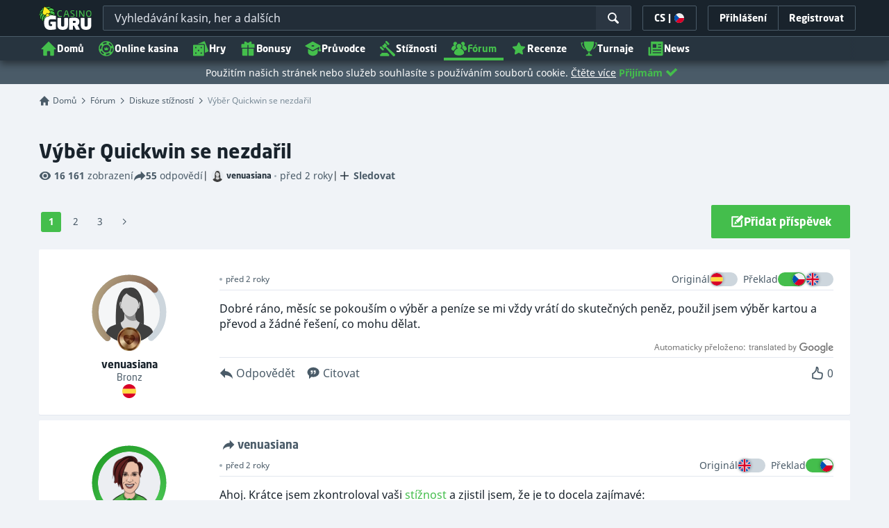

--- FILE ---
content_type: text/html;charset=UTF-8
request_url: https://kasinoguru-cz.com/forum/diskuze-stiznosti/vyber-quickwin-se-nezdaril
body_size: 41989
content:
<!DOCTYPE html><html lang="cs" xmlns:ga="http://www.w3.org/1999/xhtml"><head><title>Výběr Quickwin se nezdařil</title><link rel="shortcut icon" href="https://static.casino.guru/res/f1cf74bce49805379e3133b88d86f2afa/images/favicon.ico" type="image/x-icon" /><link rel="icon" type="image/png" sizes="96x96" href="https://static.casino.guru/res/f78b8b148cd6770921d51992ae35ccd7a/images/favicon-96x96.png" /><meta charset="utf-8" /><meta content="Výběr Quickwin se nezdařil" property="og:title" /><meta name="viewport" content="width=device-width, initial-scale=1.0" /><meta content="https://kasinoguru-cz.com/forum/diskuze-stiznosti/vyber-quickwin-se-nezdaril" property="og:url" /><meta content="KasinoGuru-CZ.com" property="og:site_name" /><meta content="cs" property="og:locale" /><meta content="KasinoGuru-CZ.com" name="author" /><meta content="summary_large_image" name="twitter:card" /><link rel="apple-touch-icon" sizes="180x180" href="https://static.casino.guru/res/41cf7d7678c69abe9056202019a5035aa/images/apple-touch-icon.png" /><link rel="alternate" hreflang="de" href="https://de.casino.guru/forum/beschwerde-diskussion/die-quickwin-auszahlung-ist-fehlgeschlagen" /><link rel="alternate" hreflang="sv" href="https://se.casino.guru/forum/klagomals-diskussion/quickwin-uttag-misslyckades" /><link rel="alternate" hreflang="fi" href="https://casino.guru/fi/foorumi/keskustelua-valituksista/quickwinin-kotiuttaminen-epaonnistui" /><link rel="alternate" hreflang="ru" href="https://kazinoazov.net/forum/obsuzhdenie-zhalob/vivod-quickwin-ne-udalsja" /><link rel="alternate" hreflang="pt" href="https://pt.casino.guru/forum/discussao-das-reclamacoes/falha-na-retirada-do-quickwin" /><link rel="alternate" hreflang="ko" href="https://kr.casino.guru/forum/complaints-discussion/quickwin-%e1%84%8e%e1%85%ae%e1%86%af%e1%84%80%e1%85%b3%e1%86%b7-%e1%84%89%e1%85%b5%e1%86%af%e1%84%91%e1%85%a2" /><link rel="alternate" hreflang="bg" href="https://kasinoguru-bg.com/forum/obsazhdane-na-zhalbi/tegleneto-na-quickwin-ne-be-uspeshno" /><link rel="alternate" hreflang="el" href="https://casinoguru-gr.com/forum/syzitisi-paraponon/e-analepse-quickwin-apetyche" /><link rel="alternate" hreflang="en" href="https://casino.guru/forum/complaints-discussion/quickwin-withdrawal-failed" /><link rel="alternate" hreflang="it" href="https://casinoguru-it.com/forum/discussione-reclami/il-ritiro-di-quickwin-non-e-riuscito" /><link rel="alternate" hreflang="es" href="https://es.casino.guru/foro/quejas/el-retiro-quickwin-fallo" /><link rel="alternate" hreflang="x-default" href="https://casino.guru/forum/complaints-discussion/quickwin-withdrawal-failed" /><link rel="alternate" hreflang="cs" href="https://kasinoguru-cz.com/forum/diskuze-stiznosti/vyber-quickwin-se-nezdaril" /><link rel="alternate" hreflang="uk" href="https://kasinoguru-ua.com/forum/obhovorennia-skarh/ne-vdalosja-vivesti-quickwin" /><link rel="alternate" hreflang="ja" href="https://jp.casino.guru/forum/complaints-discussion/quickwin%e3%81%ae%e5%87%ba%e9%87%91%e3%81%ab%e5%a4%b1%e6%95%97%e3%81%97%e3%81%be%e3%81%97%e3%81%9f" /><link rel="alternate" hreflang="da" href="https://dk.casino.guru/forum/klagesager/quickwin-tilbagetrekning-mislykkedes" /><link rel="alternate" hreflang="sr" href="https://casino.guru/sr/forum/diskusija-prigovori/kuickvin-povlacenje-nije-uspelo" /><meta content="Dobré ráno, měsíc se pokouším o výběr a peníze se mi vždy vrátí do skutečných peněz, použil jsem výběr kartou a převod a žádné řešení, co mohu dělat." property="og:description" /><meta name="description" content="Dobré ráno, měsíc se pokouším o výběr a peníze se mi vždy vrátí do skutečných peněz, použil jsem výběr kartou a převod a žádné řešení, co mohu dělat." /><meta property="og:image" content="https://static.casino.guru/res/28a0e97ff3eb0a8054f5c1c5e724b258a/images/fb-share-homepage.jpg" /><meta content="noindex, follow" name="robots" /><script>

            function loadScript(src, done) {
                var js = document.createElement('script');
                js.src = src;
                if (done) {
                    js.onload = function() {
                        done();
                    };
                    js.onerror = function() {
                        done(new Error('Failed to load script ' + src));
                    };
                    js.onreadystatechange = function() {
                        done();
                    };
                }
                document.head.appendChild(js);
            }
        </script><script>
            function browserSupportsAllFeatures() {
                return Array.prototype.entries && window.IntersectionObserver && window.fetch && 'scrollBehavior' in document.documentElement.style;
            }


            function lCss(u, m) {
                var l = document.createElement('link');
                l.rel = 'stylesheet';
                l.type = 'text/css';
                l.href = u;
                l.media = m;
                document.getElementsByTagName('head')[0].appendChild(l)

                if (document.cookie.split(';').filter(function(item) {
                    return item.indexOf('restCSSIsCached=') >= 0
                }).length === 0) {
                    var date = new Date();
                    date.setTime(date.getTime()+(7*24*60*60*1000));
                    document.cookie = "restCSSIsCached=true; expires=" + date.toGMTString() + "; path=/";
                }

            }
        </script><script>LUX=function(){var n=Math.floor;function t(){return Date.now?Date.now():+new Date}var r,a=t(),e=window.performance||{},i=e.timing||{navigationStart:(null===(r=window.LUX)||void 0===r?void 0:r.ns)||a};function o(){return e.now?n(e.now()):t()-i.navigationStart}(LUX=window.LUX||{}).ac=[],LUX.addData=function(n,t){return LUX.cmd(["addData",n,t])},LUX.cmd=function(n){return LUX.ac.push(n)},LUX.getDebug=function(){return[[a,0,[]]]},LUX.init=function(n){return LUX.cmd(["init",n||o()])},LUX.mark=function(){for(var n=[],t=0;t<arguments.length;t++)n[t]=arguments[t];if(e.mark)return e.mark.apply(e,n);var r=n[0],a=n[1]||{};void 0===a.startTime&&(a.startTime=o());LUX.cmd(["mark",r,a])},LUX.markLoadTime=function(){return LUX.cmd(["markLoadTime",o()])},LUX.startSoftNavigation=function(){return LUX.cmd(["startSoftNavigation",o()])},LUX.measure=function(){for(var n=[],t=0;t<arguments.length;t++)n[t]=arguments[t];if(e.measure)return e.measure.apply(e,n);var r,a=n[0],i=n[1],u=n[2];r="object"==typeof i?n[1]:{start:i,end:u};r.duration||r.end||(r.end=o());LUX.cmd(["measure",a,r])},LUX.on=function(n,t){return LUX.cmd(["on",n,t])},LUX.send=function(n){return LUX.cmd(["send",n])},LUX.snippetVersion="2.0.0",LUX.ns=a;var u=LUX;return window.LUX_ae=[],window.addEventListener("error",function(n){window.LUX_ae.push(n)}),u}();</script><script src="https://cdn.speedcurve.com/js/lux.js?id=1639982892" async="" crossorigin="anonymous"></script><link rel="stylesheet" href="https://static.casino.guru/res/ae1b7b73cd1fbe643399abc57e9d9f78a/build/app-forum.min.css" /><script>
                if (browserSupportsAllFeatures()) {
                    loadScript("https://static.casino.guru/res/ae1b7b73cd1fbe643399abc57e9d9f78a/build/es6/vendor.es6.js")
                    loadScript("https://static.casino.guru/res/ae1b7b73cd1fbe643399abc57e9d9f78a/build/es6/app.es6.js")
                } else {
                    loadScript("https://static.casino.guru/res/ae1b7b73cd1fbe643399abc57e9d9f78a/build/vendor.js")
                    loadScript("https://static.casino.guru/res/ae1b7b73cd1fbe643399abc57e9d9f78a/build/polyfills.js", function() {
                        loadScript("https://static.casino.guru/res/ae1b7b73cd1fbe643399abc57e9d9f78a/build/app.js")
                    })
                }
            </script><link rel="preload" href="https://use.typekit.net/af/00ac0a/00000000000000003b9b2033/27/l?primer=f592e0a4b9356877842506ce344308576437e4f677d7c9b78ca2162e6cad991a&amp;fvd=n7&amp;v=3" as="font" /><script type="text/javascript">
                window.smartlook||(function(d) {
                    var o=smartlook=function(){ o.api.push(arguments)},h=d.getElementsByTagName('head')[0];
                    var c=d.createElement('script');o.api=new Array();c.async=true;c.type='text/javascript';
                    c.charset='utf-8';c.src='https://web-sdk.smartlook.com/recorder.js';h.appendChild(c);
                })(document);
                smartlook('init', 'cbf0a0118c46454f50864eddbabd3734a5d4e3ad');
            </script><script>
                smartlook('properties', {
                    'pageType': "forum_thread",
                    'pageCategory': "forum",
                    'pageCode': 'forum_thread-9800',
                    'guruBrand': "casinoguru",
                    'abtest': "",
                });
            </script><script type="text/javascript">
        var _smartsupp = _smartsupp || {};
    </script><script>window.dataLayer = window.dataLayer || []</script><!-- Adobe Analytics Main --><script>
            adobeEnabled = true;
            adobeEnvironment = "PROD";
            adobeDebug = (localStorage && localStorage.getItem('adobeDebug')==='true') || false;
            adobeTags = {
                mainCategory: "forum",
                subCategories: [ "forum_thread" ],
                vertical: null,
                subVertical: null,
                triVertical: null,
                country: null,
                language: "CS",
                toplist: false,
                primarySubCategory: "forum_thread",
                equivalentPage: null,
                toplistDataIds: [],
                partnerDataIds: [],
                variant: null,
                state: null,
                platform: null,
                event: null,
                siteSection: null,
                category: 'Commercial',

                logged_in: false,
                member_id: null,
                member_join_date: null,
                member_status: null,
            };
        </script><!-- Adobe End Analytics --><script>
    function handleCasinoDetailClick(casinoName, casinoId, reputationCode, position, listType) {
        if (!(typeof dataLayer === 'undefined')) {
            dataLayer.push({
                'ecommerce': {
                    'click': {
                        'actionField': {
                            'list': listType
                        },
                        'products': [{
                            'name': casinoName,    // casino name
                            'id': casinoId,                         // casino id
                            'variant': reputationCode,            // casino rating
                            'position': position                 // casino position within the list
                        }]
                    }
                },
                'event': 'ecomProductClick'
            });
        }
        return true;
    };

    function handleCasinoClick(event, casinoName, casinoId, reputationCode, position, listType) {
        if (!(typeof dataLayer === 'undefined')) {
            // for casino detail we don't send list type in order to preserve former list type which lead to the casino detail
            if (listType == 'casino-detail') {
                dataLayer.push({
                    'ecommerce': {
                        'add': {
                            'actionField': {
                            },
                            'products': [{
                                'name': casinoName,   // casino name without Обзор
                                'id': casinoId,                        // casino id
                                'variant': reputationCode,            // casino reputation
                            }]
                        }
                    },
                    'event': 'ecomAddToCart'
                });
            } else {
                dataLayer.push({
                    'ecommerce': {
                        'add': {
                            'actionField': {
                                'list': listType
                            },
                            'products': [{
                                'name': casinoName,   // casino name without Обзор
                                'id': casinoId,                        // casino id
                                'variant': reputationCode,            // casino reputation
                                'position': position                 // casino position within the list
                            }]
                        }
                    },
                    'event': 'ecomAddToCart'
                });
            }
        }
        return true;
    }

    function casinoImpression(casinoName,casinoId,reputation,listType, position) {
        if (!(typeof dataLayer === 'undefined')) {
            dataLayer.push({
                'ecommerce': {
                    'impressions': [
                        {
                            'name': casinoName,        // casino name
                            'id': casinoId,                            // casino id
                            'variant': reputation,                        // casino reputation
                            'list': listType,             // casino list name
                            'position': position                    // casino position within the list
                        }]
                },
                'event': 'ecomProductImpressions'
            });
        }
    }

</script><meta name="google-site-verification" content="RD-VWXBRZAwbNa95-qwHK-y2fHplSfxjVIroFYzg9z0" /><meta name="facebook-domain-verification" content="yqcf6n13e9evgld3ume4izjps92gc3" /><script>window.internalDomains = [-714181110, 223225369, 177049319, 715462062, 2025235658, -1951498211, -944942994, 583051043, -1847083835, 465655072, 1589606260, -714713085, 377651554, -714181110, 454241301, -1906189179, -714181110];</script></head><body data-module="scroll-interaction-tracker"><input type="hidden" value="1821126043069201" name="globalVisitorId" id="globalVisitorId" /><div class="js-fb-login"></div><input type="hidden" value="https://static.casino.guru/res/ae1b7b73cd1fbe643399abc57e9d9f78a/build/" id="webRoot" /><script type="text/javascript">
        var appendedSvgSprite = [];
        if (!Array.prototype.includes) {
            Array.prototype.includes = function(search, start) {
                'use strict';

                if (search instanceof RegExp) {
                    throw TypeError('first argument must not be a RegExp');
                }
                if (start === undefined) { start = 0; }
                return this.indexOf(search, start) !== -1;
            };
        }
        function appendSvgSprite(svgFile) {
            var pathArray = svgFile.split('/');
            var fileName = pathArray[pathArray.length - 1];
            if (appendedSvgSprite.includes(fileName)) return;
            var ajax = new XMLHttpRequest();
            ajax.open("GET", svgFile, true);
            ajax.send();
            ajax.onload = function(e) {
                if (e.currentTarget.status === 200) {
                    var div = document.createElement("div");
                    div.classList.add('svg-loader');
                    div.innerHTML = ajax.responseText;
                    if (appendedSvgSprite.includes(fileName)) return;
                    document.body.insertBefore(div, document.body.childNodes[0]);
                    appendedSvgSprite.push(fileName);
                }
            }
        }
    </script><span style="position: absolute; left: -10000px; top: -1000px"><svg xmlns="http://www.w3.org/2000/svg" width="100" height="100"><defs><clippath id="clip-off"><rect x="0" y="15" width="13" height="40" /></clippath></defs></svg></span><script type="text/javascript">
                appendSvgSprite("https://static.casino.guru/res/270c3a73fe71bb8cf19b2071a5cf60b2a/build/icons-base.svg");
                appendSvgSprite("https://static.casino.guru/res/32059382670569fea7dee143b24df8d9a/build/icons-filter.svg");
                appendSvgSprite("https://static.casino.guru/res/8859ac9f5eefd84784c82993c2c7d5f6a/build/icons-forum.svg");
            </script><div data-time-zone-cookie-name="tZone"></div><div style="display:none;" id="client-id-holder"></div><header class="main-header js-main-header"><div class="main-header-bg"></div><div class="main-header-bg-variant-bc"></div><!-- .container --><div class="col-menu"><nav class="menu group" data-module="menu"><fade-burger class="menu-icon-label js-menu-icon-label" size="22" data-ga-id="general_header_elm_menuHamburger"></fade-burger><div class="menu-logo" data-ga-id="general_header_elm_logo"><a href="https://kasinoguru-cz.com/" rel="home"><picture><source srcset="https://static.casino.guru/res/cc26f89e34ef12cd4dac6731c76aaaa5a/images/casinoguru_logo.svg?webp=true" type="image/webp" /><img src="https://static.casino.guru/res/cc26f89e34ef12cd4dac6731c76aaaa5a/images/casinoguru_logo.svg" alt="Výběr Quickwin se nezdařil" width="90" height="40" /></picture></a></div><div class="header-search-wrapper search-box-dark" data-module="search-box" data-scroll-top="true" data-target="/frontendService/fulltextSearch"><div class="header-search js-search-box-input-wrapper search-box-input-wrapper-dark"><input data-append-sprite="https://static.casino.guru/res/277bb5204895da3e7e7dc723c397e7b5a/build/icons-complaints.svg" class="js-search-box-input header-search-input js-ga-change-event search-box-input-dark" placeholder="Vyhledávání kasin, her a dalších" type="text" data-ga-id-change="general_header_general_search" data-ga-id="general_header_input_searchBox" /><span class="menu-link-search search-ico-wrapper-dark" data-ga-id="general_header_btn_searchBtn"><svg class="c-white" height="18" width="18"><use xlink:href="#base_ui_ico_search" /></svg></span><span class="js-header-search-close header-search-close flex items-center"><svg class="c-white" height="18" width="18"><use xlink:href="#base_ui_ico_close" /></svg></span><input id="search-box--site-url" name="pageCountryId" type="hidden" value="61" /></div></div><div class="menu-right"><span class="menu-lang js-menu-lang menu-right-btn" data-mouseflow-tag="Language_modal" data-module="modals/language-modal-init" data-ga-id="general_header_btn_langSettings"><span>CS</span><label class="mx-xs">|</label><i class="flag-icon flag-icon-cz"></i></span><div class="menu-right-link menu-right-btn js-menu-right-login" data-ga-id="general_header_btn_login"><span class="text">
                            Přihlášení
                        </span></div><a href="https://kasinoguru-cz.com/registrace" class="menu-right-signup menu-right-btn hidden-xxs hidden-xs" data-ga-id="general_header_btn_signUp"><div class="menu-right-link"><span class="text">Registrovat</span></div></a><span class="menu-link-search js-header-search-toggle" data-ga-id="general_header_btn_searchBtn"><svg class="c-white" height="18" width="18"><use xlink:href="#base_ui_ico_search" /></svg></span></div><div class="menu-login-popup menu-expandable-popup js-menu-login-popup"><div class="popup-modal-exit-button"><svg class="c-grey-4 js-modal-close-button"><use xlink:href="#base_ui_ico_close" /></svg></div><div id="appLogin"></div></div><div class="menu-language-settings-popup menu-expandable-popup js-menu-language-settings-popup"><div class="menu-language-settings-popup-content"><form action="/frontendService/advancedLanguageSettings/languageCountrySettings" method="post" accept-charset="utf-8" data-module="language-change"><input type="hidden" name="siteUrl" value="https://kasinoguru-cz.com/forum/diskuze-stiznosti/vyber-quickwin-se-nezdaril" /><div class="js-language-modal-content"><div class="loader mx-auto my-xxl js-loader"></div></div></form></div></div><div class="menu-collapse js-menu-collapse" data-only-mobile="true"><ul class="magic-line-wrapper menu-nav"><li></li><li class="menu-item-0 hidden-xxs hidden-xs hidden-sm" data-ga-id="general_header_link_menu" data-ga-param="home"><a class="menu-link menu-link-variant-b" href="/"><svg width="24" height="24" class="menu-icon"><use xlink:href="#base_ui_ico_home" /></svg>
                    Domů
                </a></li><li class="menu-item-1" data-ga-id="general_header_link_menu" data-ga-param="fst_casino_2/Online Casinos"><a class="menu-link js-menu-link" href="https://kasinoguru-cz.com/nejlepsi-online-kasina"><svg width="24" height="24" class="menu-icon"><use xlink:href="#base_category_ico_casinos" /></svg>
                        Online kasina
                        <svg class="icon-arrow ml-auto" width="16" height="16"><use xlink:href="#base_ui_ico_chevron_down" /></svg></a><div class="sub-menu js-sub-menu js-articles-menu"><div class="sub-menu-wrapper"><div class="submenu-circle-green"></div><div class="sub-menu-col"><div class="col-label">Online kasina</div><a href="https://kasinoguru-cz.com/nejlepsi-online-kasina" class="text-bold block js-link" data-ga-id="general_header_link_menuSub" data-ga-param="fst_casino_2/Best online casinos"><svg class="ml-xs c-green" width="12" height="12"><use xlink:href="#base_ui_ico_rating_star" /></svg>
    Nejlepší online kasina
</a><a href="https://kasinoguru-cz.com/nove-otevrena-kasina" class="text-bold block js-link" data-ga-id="general_header_link_menuSub" data-ga-param="fst_casino_2/New online casinos">
    Nová online kasina
</a><a href="https://kasinoguru-cz.com/nejlepsi-online-kasina#tab=LEADING_BRANDS" class="text-bold block js-link" data-ga-id="general_header_link_menuSub" data-ga-param="fst_casino_5/Big online casinos">
    Velká kasina
</a><a href="https://kasinoguru-cz.com/nejlepsi-online-kasina#tab=ALL" class="text-bold block js-link" data-ga-id="general_header_link_menuSub" data-ga-param="fst_casino_2/All casinos">
    Všechna kasina
</a></div><div class="sub-menu-col"><div class="col-label">Populární filtry</div><a href="https://kasinoguru-cz.com/nejlepsi-online-kasina/mobilni-casino" class="text-bold block js-link" data-ga-id="general_header_link_menuSub" data-ga-param="fst_casino_mobile_casino/Mobile casinos">
    Mobilní kasina
</a><a href="https://kasinoguru-cz.com/nejlepsi-online-kasina/casino-bitcoin-kryptomena" class="text-bold block js-link" data-ga-id="general_header_link_menuSub" data-ga-param="fst_casino_crypto_casino/Crypto casinos">
    Kryptoměnová kasina
</a><a href="https://kasinoguru-cz.com/nejlepsi-online-kasina/high-roller-kasina" class="text-bold block js-link" data-ga-id="general_header_link_menuSub" data-ga-param="fst_casino_highroller_casino/High roller VIP casinos">
    High Roller kasina
</a><a href="https://kasinoguru-cz.com/nejlepsi-online-kasina/ziva-ruleta-weby" class="text-bold block js-link" data-ga-id="general_header_link_menuSub" data-ga-param="fst_casino_roulette_casino/Live roulette casinos">
    Kasina s live ruletou
</a><a href="https://kasinoguru-cz.com/nejlepsi-online-kasina/anonymni-casina" class="text-bold block js-link" data-ga-id="general_header_link_menuSub" data-ga-param="fst_casino_anonymous_casino/Anonymous casinos">
    Anonymní kasina
</a></div><div class="sub-menu-col"><div class="col-label">Kasina dle platební metody</div><a href="https://kasinoguru-cz.com/nejlepsi-online-kasina/neteller-platby#tab=RECOMMENDED" class="text-bold block js-link" data-ga-id="general_header_link_menuSub" data-ga-param="top_payment_met_25/Neteller">
    Neteller kasina
</a><a href="https://kasinoguru-cz.com/nejlepsi-online-kasina/Skrill-platby#tab=RECOMMENDED" class="text-bold block js-link" data-ga-id="general_header_link_menuSub" data-ga-param="top_payment_met_28/Skrill">
    Skrill kasina
</a><a href="https://kasinoguru-cz.com/nejlepsi-online-kasina#pp_26=on" class="text-bold block js-link" data-ga-id="general_header_link_menuSub" data-ga-param="top_payment_met_26/PaysafeCard">
    PaysafeCard kasina
</a><a href="https://kasinoguru-cz.com/nejlepsi-online-kasina#pp_93=on" class="text-bold block js-link" data-ga-id="general_header_link_menuSub" data-ga-param="top_payment_met_93/Payz (ecoPayz) ">
    Payz (ecoPayz)  kasina
</a><a href="https://kasinoguru-cz.com/nejlepsi-online-kasina#pp_24=on" class="text-bold block js-link" data-ga-id="general_header_link_menuSub" data-ga-param="top_payment_met_24/Mastercard">
    Mastercard kasina
</a></div>
                            <img alt="menu-img-casinos.png" data-src="https://static.casino.guru/res/cc4c0033da414b3b96ce48364587b28da/images/page-headers/page-header-casinos-mobile.png" width="240" height="240" />
                        </div></div></li><li class="menu-item-2" data-ga-id="general_header_link_menu" data-ga-param="fst_games_8/Games"><a class="menu-link js-menu-link" href="https://kasinoguru-cz.com/kasino-hry-zdarma"><svg width="24" height="24" class="menu-icon"><use xlink:href="#base_category_ico_games" /></svg>
                        Hry
                        <svg class="icon-arrow ml-auto" width="16" height="16"><use xlink:href="#base_ui_ico_chevron_down" /></svg></a><div class="sub-menu js-sub-menu js-articles-menu"><div class="sub-menu-wrapper"><div class="submenu-circle-green"></div><div class="sub-menu-col"><div class="col-label">Všechny hry</div><a href="https://kasinoguru-cz.com/kasino-hry-zdarma" class="text-bold block js-link" data-ga-id="general_header_link_menuSub" data-ga-param="fst_games_8/Free casino games"><svg class="ml-xs c-green" width="12" height="12"><use xlink:href="#base_ui_ico_rating_star" /></svg>
    Casino hry zdarma
</a><a href="https://kasinoguru-cz.com/kasino-hry-zdarma/nejpopularnejsi#sort_by=RECOMMENDED_DESC" class="text-bold block js-link" data-ga-id="general_header_link_menuSub" data-ga-param="fst_games_8/Most popular games">
    Nejpopulárnější hry
</a><a href="https://kasinoguru-cz.com/kasino-hry-zdarma/nove#sort_by=LATEST_DESC" class="text-bold block js-link" data-ga-id="general_header_link_menuSub" data-ga-param="fst_games_8/Latest games">
    Nejnovější hry
</a><a href="https://kasinoguru-cz.com/kasino-hry-zdarma/nedavno-recenzovane" class="text-bold block js-link" data-ga-id="general_header_link_menuSub" data-ga-param="fst_games_reviewed_games/Recently reviewed games">
    Nedávno zrecenzované hry
</a><a href="https://kasinoguru-cz.com/kasino-hry-zdarma/nejvyssi-rtp#sort_by=RTP_DESC" class="text-bold block js-link" data-ga-id="general_header_link_menuSub" data-ga-param="fst_games_8/Highest RTP">
    Nejvyšší výhernost
</a><a href="https://kasinoguru-cz.com/turnaje" class="text-bold block js-link" data-ga-id="general_header_link_menuSub" data-ga-param="fst_entity_page_all_game_tournaments/Free slot tournaments">
    Bezplatné automatové turnaje
</a></div><div class="sub-menu-col"><div class="col-label">Hry podle typu</div><a href="https://kasinoguru-cz.com/kasino-hry-zdarma/automaty" class="text-bold block js-link" data-ga-id="general_header_link_menuSub" data-ga-param="fst_games_1/Slots">
    Automaty
</a><a href="https://kasinoguru-cz.com/kasino-hry-zdarma/ruleta-zdarma-1" class="text-bold block js-link" data-ga-id="general_header_link_menuSub" data-ga-param="fst_games_3/Roulette">
    Ruleta
</a><a href="https://kasinoguru-cz.com/kasino-hry-zdarma/video-poker" class="text-bold block js-link" data-ga-id="general_header_link_menuSub" data-ga-param="fst_games_5/Video poker">
    Video poker
</a><a href="https://kasinoguru-cz.com/kasino-hry-zdarma/zdarma-blackjack-hry" class="text-bold block js-link" data-ga-id="general_header_link_menuSub" data-ga-param="fst_games_2/Blackjack">
    Blackjack
</a><a href="https://kasinoguru-cz.com/kasino-hry-zdarma/stiraci-losy" class="text-bold block js-link" data-ga-id="general_header_link_menuSub" data-ga-param="fst_games_6/Scratch cards">
    Stírací losy
</a></div><div class="sub-menu-col"><div class="col-label">Hry podle výrobce her</div><a href="https://kasinoguru-cz.com/kasino-hry-zdarma/apollo-games" class="text-bold block js-link" data-ga-id="general_header_link_menuSub" data-ga-param="top_game_prov_281/Apollo Games">
    Apollo Games hry
</a><a href="https://kasinoguru-cz.com/kasino-hry-zdarma/netent" class="text-bold block js-link" data-ga-id="general_header_link_menuSub" data-ga-param="top_game_prov_17/NetEnt">
    NetEnt hry
</a><a href="https://kasinoguru-cz.com/kasino-hry-zdarma/synot-games" class="text-bold block js-link" data-ga-id="general_header_link_menuSub" data-ga-param="top_game_prov_206/Synot Games">
    Synot Games hry
</a><a href="https://kasinoguru-cz.com/kasino-hry-zdarma/kajot" class="text-bold block js-link" data-ga-id="general_header_link_menuSub" data-ga-param="top_game_prov_205/Kajot">
    Kajot hry
</a><a href="https://kasinoguru-cz.com/kasino-hry-zdarma/novomatic" class="text-bold block js-link" data-ga-id="general_header_link_menuSub" data-ga-param="top_game_prov_87/Novomatic">
    Novomatic hry
</a><a href="https://kasinoguru-cz.com/vyrobci-her" class="text-bold block js-link" data-ga-id="general_header_link_menuSub" data-ga-param="game_providers/All game providers">
    Všichni výrobci her
</a></div>
                            <img alt="menu-img-games" data-src="https://static.casino.guru/pict/1334717/page-header-games-mobile" width="240" height="240" />
                        </div></div></li><li class="menu-item-3" data-ga-id="general_header_link_menu" data-ga-param="fst_all_deals_3/Bonuses"><a class="menu-link js-menu-link" href="https://kasinoguru-cz.com/kasino-bonusy"><svg width="24" height="24" class="menu-icon"><use xlink:href="#base_category_ico_bonuses" /></svg>
                        Bonusy
                        <svg class="icon-arrow ml-auto" width="16" height="16"><use xlink:href="#base_ui_ico_chevron_down" /></svg></a><div class="sub-menu js-sub-menu js-articles-menu"><div class="sub-menu-wrapper"><div class="submenu-circle-green"></div><div class="sub-menu-col"><div class="col-label">Typ bonusu</div><a href="https://kasinoguru-cz.com/kasinove-bonusy-bez-vkladu" class="text-bold block js-link" data-ga-id="general_header_link_menuSub" data-ga-param="fst_deal_no_deposit_bonus_5/No deposit bonuses"><svg class="ml-xs c-green" width="12" height="12"><use xlink:href="#base_ui_ico_rating_star" /></svg>
    Bonusy bez vkladu
</a><a href="https://kasinoguru-cz.com/nejlepsi-online-kasino-bonusy" class="text-bold block js-link" data-ga-id="general_header_link_menuSub" data-ga-param="fst_deal_deposit_bonus_4/Deposit bonuses">
    Bonusy při vkladu
</a><a href="https://kasinoguru-cz.com/reload-bonusy" class="text-bold block js-link" data-ga-id="general_header_link_menuSub" data-ga-param="fst_deal_reload_bonus_7/Reload bonuses">
    Reload bonusy
</a><a href="https://kasinoguru-cz.com/cashback-kasin" class="text-bold block js-link" data-ga-id="general_header_link_menuSub" data-ga-param="fst_deal_cashback_bonus_6/Cashback bonuses">
    Cashback bonusy
</a><a href="https://kasinoguru-cz.com/kasino-bonusy#tab=ALL" class="text-bold block js-link" data-ga-id="general_header_link_menuSub" data-ga-param="fst_all_deals_3/All bonuses">
    Všechny bonusy
</a></div>
                            <img alt="menu-img-casinos.png" data-src="https://static.casino.guru/res/04df1a809f7618ba2905d9acd3e4f624a/images/page-headers/page-header-bonuses-mobile.png" width="240" height="240" />
                        </div></div></li><li class="menu-item-4" data-ga-id="general_header_link_menu" data-ga-param="fst_navigator_1/Guide"><a class="menu-link" href="https://kasinoguru-cz.com/pruvodce"><svg width="24" height="24" class="menu-icon"><use xlink:href="#base_category_ico_guides" /></svg>
                        Průvodce
                        </a></li><li class="menu-item-5" data-ga-id="general_header_link_menu" data-ga-param="complaints/Complaints"><a class="menu-link js-menu-link" href="https://kasinoguru-cz.com/stiznosti/vse"><svg width="24" height="24" class="menu-icon"><use xlink:href="#base_category_ico_complaints" /></svg>
                        Stížnosti
                        <svg class="icon-arrow ml-auto" width="16" height="16"><use xlink:href="#base_ui_ico_chevron_down" /></svg></a><div class="sub-menu js-sub-menu js-articles-menu"><div class="sub-menu-wrapper"><div class="submenu-circle-green"></div><div class="sub-menu-col"><div class="col-label">Prohlížet stížnosti</div><a href="https://kasinoguru-cz.com/stiznosti/vse" class="text-bold block js-link" data-ga-id="general_header_link_menuSub" data-ga-param="complaint_overview/Complaints overview">
    Přehled stížností
</a><a href="https://kasinoguru-cz.com/stiznosti/otevrena" class="text-bold block js-link" data-ga-id="general_header_link_menuSub" data-ga-param="complaint_opened/Opened">
    Otevřené
</a><a href="https://kasinoguru-cz.com/stiznosti/nevyresena" class="text-bold block js-link" data-ga-id="general_header_link_menuSub" data-ga-param="complaint_unresolved/Unresolved">
    Nevyřešené
</a><a href="https://kasinoguru-cz.com/stiznosti/vyresena" class="text-bold block js-link" data-ga-id="general_header_link_menuSub" data-ga-param="complaint_resolved/Resolved">
    Vyřešené
</a><a href="https://kasinoguru-cz.com/stiznosti/zamitnuta" class="text-bold block js-link" data-ga-id="general_header_link_menuSub" data-ga-param="complaint_rejected/Rejected">
    Zamítnuté
</a></div><div class="sub-menu-col"><div class="col-label">Více informací</div><a href="https://kasinoguru-cz.com/pruvodce/pokyny-pro-reseni-stiznosti" class="text-bold block js-link" data-ga-id="general_header_link_menuSub" data-ga-param="static_page_117/Complaint resolution instructions">
    Pokyny pro řešení stížností
</a><a href="https://kasinoguru-cz.com/pruvodce/jak-resime-stiznosti-na-kasina" class="text-bold block js-link" data-ga-id="general_header_link_menuSub" data-ga-param="static_page_116/How we resolve complaints">
    Jak řešíme stížnosti
</a></div>
                            <img alt="menu-img-casinos.png" data-src="https://static.casino.guru/res/9918754a62d5b0de51c3adaae440f541a/images/page-headers/page-header-complaints-mobile.png" width="240" height="240" />
                        </div></div></li><li class="menu-item-6 active" data-ga-id="general_header_link_menu" data-ga-param="forum/Forum"><a class="menu-link" href="https://kasinoguru-cz.com/forum"><svg width="24" height="24" class="menu-icon"><use xlink:href="#base_category_ico_forum" /></svg>
                        Fórum
                        </a></li><li class="menu-item-7" data-ga-id="general_header_link_menu" data-ga-param="fst_reviews_reviews/Reviews"><a class="menu-link" href="https://kasinoguru-cz.com/casino-recenze"><svg width="24" height="24" class="menu-icon"><use xlink:href="#base_ui_ico_rating_star" /></svg>
                        Recenze
                        </a></li><li class="menu-item-8" data-ga-id="general_header_link_menu" data-ga-param="fst_entity_page_all_game_tournaments/Tournaments"><a class="menu-link" href="https://kasinoguru-cz.com/turnaje"><svg width="24" height="24" class="menu-icon"><use xlink:href="#base_ui_ico_competition" /></svg>
                        Turnaje
                        </a></li><li class="menu-item-9" data-ga-id="general_header_link_menu" data-ga-param="news/News"><a class="menu-link" href="https://casino.guru/news" target="_blank"><svg width="24" height="24" class="menu-icon"><use xlink:href="#base_ui_ico_press" /></svg>
                        News
                        </a></li><li class="magic-line">&nbsp;</li><li></li><li class="menu-item hidden-xs hidden-xxs"><span class="menu-link menu-link-search js-search"><i class="icon icon-search"></i></span></li></ul><div class="menu-collapse-bottom"><a href="https://kasinoguru-cz.com/o-nas">O nás</a><a href="https://kasinoguru-cz.com/podminky-pouzivani">Podmínky používání – Kasino Guru</a><span class="menu-item">Social media</span><div class="cg-page-footer-social"><a data-userscore-click-target="" data-userscore-click-value="15" href="https://www.facebook.com/profile.php?id=61558301061001" class="social-link fb" title="Facebook" target="_blank" data-ga-id="general_header_elm_fb" rel="noopener"><svg width="24" height="24" class="c-grey-3"><use xlink:href="#base_ui_ico_facebook" /></svg></a><a data-userscore-click-target="" data-userscore-click-value="15" href="https://twitter.com/CasinoGuruTweet" class="social-link twitter" title="Twitter" target="_blank" data-ga-id="general_header_elm_twitter" rel="noopener"><!-- base_ui_ico_twitter --><svg width="24" height="24" viewbox="0 0 24 24" fill="none" xmlns="http://www.w3.org/2000/svg"><g clip-path="url(#clip0_1678_44)"><path d="M0.0583996 1L9.32452 13.1343L0 23H2.09874L10.2625 14.3622L16.8584 23H24L14.2123 10.1833L22.8916 1H20.7929L13.2747 8.955L7.2 1H0.0583996ZM3.14469 2.51392H6.42551L20.9133 21.4861H17.6325L3.14469 2.51392Z" fill="white" style="fill:white;fill-opacity:1;" /></g><defs><clippath id="clip0_1678_44"><rect width="24" height="24" fill="white" style="fill:white;fill-opacity:1;" /></clippath></defs></svg></a><a data-userscore-click-target="" data-userscore-click-value="15" href="https://www.instagram.com/igamingguru" class="social-link instagram" title="Instagram" target="_blank" data-ga-id="general_header_elm_instagram" rel="noopener"><!-- base_ui_ico_insta --><svg width="24" height="25" viewbox="0 0 24 25" fill="none" xmlns="http://www.w3.org/2000/svg"><g clip-path="url(#clip0_87350_7763)"><path d="M12.007 2.92071C15.2152 2.92071 15.5951 2.93477 16.8568 2.99102C18.0293 3.04258 18.6625 3.23946 19.0846 3.40352C19.6428 3.61915 20.0461 3.88165 20.4636 4.29883C20.8857 4.72071 21.1436 5.11915 21.3594 5.67696C21.5236 6.09883 21.7205 6.73633 21.7721 7.90352C21.8284 9.16914 21.8425 9.54883 21.8425 12.7504C21.8425 15.9567 21.8284 16.3364 21.7721 17.5973C21.7205 18.7692 21.5236 19.402 21.3594 19.8239C21.1436 20.3817 20.881 20.7848 20.4636 21.202C20.0414 21.6239 19.6428 21.8817 19.0846 22.0973C18.6625 22.2614 18.0246 22.4582 16.8568 22.5098C15.5904 22.566 15.2105 22.5801 12.007 22.5801C8.79891 22.5801 8.419 22.566 7.15732 22.5098C5.98476 22.4582 5.35157 22.2614 4.92945 22.0973C4.37131 21.8817 3.96795 21.6192 3.55052 21.202C3.1284 20.7801 2.87043 20.3817 2.65468 19.8239C2.49052 19.402 2.29353 18.7645 2.24194 17.5973C2.18566 16.3317 2.17159 15.952 2.17159 12.7504C2.17159 9.54415 2.18566 9.16446 2.24194 7.90352C2.29353 6.73164 2.49052 6.09883 2.65468 5.67696C2.87043 5.11915 3.13309 4.71602 3.55052 4.29883C3.97264 3.87696 4.37131 3.61915 4.92945 3.40352C5.35157 3.23946 5.98945 3.04258 7.15732 2.99102C8.419 2.93477 8.79891 2.92071 12.007 2.92071ZM12.007 0.759766C8.74731 0.759766 8.33926 0.773828 7.05882 0.830078C5.78308 0.886329 4.906 1.09258 4.14618 1.38789C3.35353 1.69727 2.68282 2.10508 2.01681 2.77539C1.3461 3.44102 0.93805 4.11133 0.628493 4.89883C0.333008 5.6629 0.126637 6.53477 0.0703537 7.80977C0.0140707 9.09414 0 9.50196 0 12.7598C0 16.0176 0.0140707 16.4254 0.0703537 17.7051C0.126637 18.9801 0.333008 19.8567 0.628493 20.6161C0.93805 21.4082 1.3461 22.0786 2.01681 22.7442C2.68282 23.4098 3.35353 23.8223 4.14149 24.127C4.906 24.4223 5.77839 24.6285 7.05413 24.6848C8.33457 24.741 8.74262 24.7551 12.0023 24.7551C15.2621 24.7551 15.6701 24.741 16.9506 24.6848C18.2263 24.6285 19.1034 24.4223 19.8632 24.127C20.6512 23.8223 21.3219 23.4098 21.9879 22.7442C22.6539 22.0786 23.0666 21.4082 23.3715 20.6207C23.667 19.8567 23.8734 18.9848 23.9296 17.7098C23.9859 16.4301 24 16.0223 24 12.7645C24 9.50665 23.9859 9.09883 23.9296 7.81915C23.8734 6.54415 23.667 5.66758 23.3715 4.90821C23.076 4.11133 22.668 3.44102 21.9973 2.77539C21.3313 2.10977 20.6605 1.69727 19.8726 1.39258C19.1081 1.09727 18.2357 0.891016 16.9599 0.834766C15.6748 0.773828 15.2668 0.759766 12.007 0.759766Z" fill="url(#paint0_linear_87350_7763)" /><path d="M12.007 6.5957C8.60192 6.5957 5.83936 9.35664 5.83936 12.7598C5.83936 16.1629 8.60192 18.9239 12.007 18.9239C15.4122 18.9239 18.1747 16.1629 18.1747 12.7598C18.1747 9.35664 15.4122 6.5957 12.007 6.5957ZM12.007 16.7582C9.79793 16.7582 8.00625 14.9676 8.00625 12.7598C8.00625 10.552 9.79793 8.76132 12.007 8.76132C14.2161 8.76132 16.0078 10.552 16.0078 12.7598C16.0078 14.9676 14.2161 16.7582 12.007 16.7582Z" fill="url(#paint1_linear_87350_7763)" /><path d="M19.8583 6.35117C19.8583 7.14805 19.2111 7.79024 18.4184 7.79024C17.6211 7.79024 16.9785 7.14336 16.9785 6.35117C16.9785 5.5543 17.6258 4.91211 18.4184 4.91211C19.2111 4.91211 19.8583 5.55899 19.8583 6.35117Z" fill="url(#paint2_linear_87350_7763)" /></g><defs><lineargradient id="paint0_linear_87350_7763" x1="25.5149" y1="-0.740233" x2="-0.985049" y2="25.7753" gradientunits="userSpaceOnUse"><stop offset="0.0682986" stop-color="#6856BE" /><stop offset="0.31863" stop-color="#8549A9" /><stop offset="0.505681" stop-color="#C23778" /><stop offset="0.67463" stop-color="#E76245" /><stop offset="0.884354" stop-color="#FCC66C" /></lineargradient><lineargradient id="paint1_linear_87350_7763" x1="25.5149" y1="-0.740237" x2="-0.985055" y2="25.7753" gradientunits="userSpaceOnUse"><stop offset="0.0682986" stop-color="#6856BE" /><stop offset="0.31863" stop-color="#8549A9" /><stop offset="0.505681" stop-color="#C23778" /><stop offset="0.67463" stop-color="#E76245" /><stop offset="0.884354" stop-color="#FCC66C" /></lineargradient><lineargradient id="paint2_linear_87350_7763" x1="25.5147" y1="-0.741032" x2="-0.985237" y2="25.7745" gradientunits="userSpaceOnUse"><stop offset="0.0682986" stop-color="#6856BE" /><stop offset="0.31863" stop-color="#8549A9" /><stop offset="0.505681" stop-color="#C23778" /><stop offset="0.67463" stop-color="#E76245" /><stop offset="0.884354" stop-color="#FCC66C" /></lineargradient><clippath id="clip0_87350_7763"><rect width="24" height="24" fill="white" transform="translate(0 0.759766)" /></clippath></defs></svg></a><a data-userscore-click-target="" data-userscore-click-value="15" href="https://www.youtube.com/c/CasinoGuruTube" class="social-link youtube" title="YouTube" target="_blank" data-ga-id="general_header_elm_youtube" rel="noopener"><!-- base_ui_ico_youtube --><svg width="24" height="24" viewbox="0 0 24 24" fill="none" xmlns="http://www.w3.org/2000/svg"><g clip-path="url(#clip0_2_8182)"><g clip-path="url(#clip1_2_8182)"><path d="M23.5221 6.18547C23.3864 5.67489 23.119 5.20889 22.7466 4.83413C22.3743 4.45936 21.91 4.18897 21.4003 4.05002C19.5239 3.54547 12.0239 3.54547 12.0239 3.54547C12.0239 3.54547 4.52393 3.54547 2.64756 4.05002C2.13786 4.18897 1.67358 4.45936 1.30121 4.83413C0.928842 5.20889 0.661431 5.67489 0.525744 6.18547C0.0239258 8.07002 0.0239258 12 0.0239258 12C0.0239258 12 0.0239258 15.93 0.525744 17.8146C0.661431 18.3251 0.928842 18.7911 1.30121 19.1659C1.67358 19.5407 2.13786 19.8111 2.64756 19.95C4.52393 20.4546 12.0239 20.4546 12.0239 20.4546C12.0239 20.4546 19.5239 20.4546 21.4003 19.95C21.91 19.8111 22.3743 19.5407 22.7466 19.1659C23.119 18.7911 23.3864 18.3251 23.5221 17.8146C24.0239 15.93 24.0239 12 24.0239 12C24.0239 12 24.0239 8.07002 23.5221 6.18547Z" fill="#FF0000" style="fill:#FF0000;fill:color(display-p3 1.0000 0.0000 0.0000);fill-opacity:1;" /><path d="M9.56934 15.5687V8.4314L15.8421 12L9.56934 15.5687Z" fill="#FEFEFE" style="fill:#FEFEFE;fill:color(display-p3 0.9961 0.9961 0.9961);fill-opacity:1;" /></g></g><defs><clippath id="clip0_2_8182"><rect width="24" height="24" fill="white" style="fill:white;fill-opacity:1;" /></clippath><clippath id="clip1_2_8182"><rect width="24" height="24" fill="white" style="fill:white;fill-opacity:1;" /></clippath></defs></svg></a><a data-userscore-click-target="" data-userscore-click-value="15" href="https://www.linkedin.com/company/casinoguru/" class="social-link linkedin" title="LinkedIn" target="_blank" data-ga-id="general_header_elm_linkedin" rel="noopener"><!-- base_ui_ico_linkedin --><svg width="24" height="24" viewbox="0 0 24 24" fill="none" xmlns="http://www.w3.org/2000/svg"><g clip-path="url(#clip0_2_8177)"><path d="M21 3H3V21H21V3Z" fill="white" style="fill:white;fill-opacity:1;" /><path d="M22.2283 0H1.77167C1.30179 0 0.851161 0.186657 0.518909 0.518909C0.186657 0.851161 0 1.30179 0 1.77167V22.2283C0 22.6982 0.186657 23.1488 0.518909 23.4811C0.851161 23.8133 1.30179 24 1.77167 24H22.2283C22.6982 24 23.1488 23.8133 23.4811 23.4811C23.8133 23.1488 24 22.6982 24 22.2283V1.77167C24 1.30179 23.8133 0.851161 23.4811 0.518909C23.1488 0.186657 22.6982 0 22.2283 0ZM7.15333 20.445H3.545V8.98333H7.15333V20.445ZM5.34667 7.395C4.93736 7.3927 4.53792 7.2692 4.19873 7.04009C3.85955 6.81098 3.59584 6.48653 3.44088 6.10769C3.28591 5.72885 3.24665 5.31259 3.32803 4.91145C3.40941 4.51032 3.6078 4.14228 3.89816 3.85378C4.18851 3.56529 4.55782 3.36927 4.95947 3.29046C5.36112 3.21165 5.77711 3.25359 6.15495 3.41099C6.53279 3.56838 6.85554 3.83417 7.08247 4.17481C7.30939 4.51546 7.43032 4.91569 7.43 5.325C7.43386 5.59903 7.38251 5.87104 7.27901 6.1248C7.17551 6.37857 7.02198 6.6089 6.82757 6.80207C6.63316 6.99523 6.40185 7.14728 6.14742 7.24915C5.893 7.35102 5.62067 7.40062 5.34667 7.395ZM20.4533 20.455H16.8467V14.1933C16.8467 12.3467 16.0617 11.7767 15.0483 11.7767C13.9783 11.7767 12.9283 12.5833 12.9283 14.24V20.455H9.32V8.99167H12.79V10.58H12.8367C13.185 9.875 14.405 8.67 16.2667 8.67C18.28 8.67 20.455 9.865 20.455 13.365L20.4533 20.455Z" fill="#0A66C2" style="fill:#0A66C2;fill:color(display-p3 0.0392 0.4000 0.7608);fill-opacity:1;" /></g><defs><clippath id="clip0_2_8177"><rect width="24" height="24" fill="white" style="fill:white;fill-opacity:1;" /></clippath></defs></svg></a></div></div></div><div class="search-box-results-wrapper relative"><div class="search-box-results js-search-box-results-placeholder"></div></div></nav></div><script>
        var submenuList = document.querySelectorAll('.js-sub-menu')

        for (i = 0; i < submenuList.length; ++i) {
            var submenuLinks = submenuList[i].querySelectorAll('.js-link');
            for (j = 0; j < submenuLinks.length; ++j) {
                if (submenuLinks[j].getAttribute('href') === window.location.href.split('&')[0]) {
                    submenuLinks[j].className += ' active';
                }
            }
        }

    </script></header><div class="cookies-policy-alert js-cookies-policy-alert" style="display: none"><div class="cookies-policy-alert-body"><span>Použitím našich stránek nebo služeb souhlasíte s používáním souborů cookie.<a class="ml-xs" target="_blank" href="https://kasinoguru-cz.com/zasady-pouzivani-souboru-cookie">Čtěte více</a></span><span class="flex items-center mx-xs hover pointer" onclick="(function() {return document.querySelector('.js-cookies-policy-alert').style.display='none'})();return false;"><span class="c-green text-bold">Přijímám</span><svg width="18" height="18" class="mx-xs c-green"><use xlink:href="#base_ui_ico_checkmark" /></svg></span></div></div><script>
                if (document.cookie.split(';').filter(function(item) {
                    return item.indexOf('cookies_policy_alert_showed=') >= 0
                }).length === 0) {
                    document.querySelector('.js-cookies-policy-alert').style.display = 'block';
                }
                document.cookie = "cookies_policy_alert_showed=true; max-age=315360000; path=/";
            </script><script>
        if (window.location.hash) {
            window.scrollTo(0, 0);
        }
        window.setTimeout(function () {
            window.scrollTo(0, 0);
        }, 1);
    </script><div class="col-main-pad"><div class="header-breadcrumb"><a href="https://kasinoguru-cz.com/" data-ga-id="general_header_link_breadcrumb" data-ga-param="Domů"><svg width="16" height="16" class="mr-xs home"><use xlink:href="#base_ui_ico_home" /></svg><span>Domů</span></a><a href="https://kasinoguru-cz.com/forum" data-ga-id="general_header_link_breadcrumb" data-ga-param="Fórum"><svg width="12" height="12" class="mr-xs"><use xlink:href="#base_ui_ico_chevron_right" /></svg><span>Fórum</span></a><a href="https://kasinoguru-cz.com/forum/diskuze-stiznosti" data-ga-id="general_header_link_breadcrumb" data-ga-param="Diskuze stížností"><svg width="12" height="12" class="mr-xs"><use xlink:href="#base_ui_ico_chevron_right" /></svg><span>Diskuze stížností</span></a><span class="item active"><svg width="12" height="12" class="mr-xs"><use xlink:href="#base_ui_ico_chevron_right" /></svg><span>Výběr Quickwin se nezdařil</span></span></div></div><div class="col-responsive-pad"><div class="forum-thread-header" data-current-page="1"><div class="thread-details js-thread-details js-thread-wrapper" data-thread-id="9800" data-thread-following="false"><div class="thread-detail-header-wrapper xs:flex"><div class="thread-detail-title-wrapper"><div class="align-middle"><div class="js-thread-title hidden" data-lang="original">Retirada quickwin fallida</div><h1 class="inline align-middle neo-fs-28" lang="cs-x-mtfrom-ca">
                            Výběr Quickwin se nezdařil
                        </h1></div><div class="thread-details-bottom"><div class="thread-details-stats js-thread-header"><span class="stat"><svg class="mr-xs"><use xlink:href="#base_ui_ico_eye_show" /></svg><b class="mr-xs">16&nbsp;161</b>
        zobrazení
    </span><span class="stat"><svg><use xlink:href="#base_ui_ico_reply_right" /></svg><b class="mr-xs js-thread-replies-count">55</b><span class="js-thread-replies-text">
        odpovědí
    </span></span><span class="separator">|</span><div class="flex"><span class="post-author-with-avatar ellipsis js-horizontal-col-author"><span class="js-user-content-author user-content-author-wrapper ellipsis"><a href="https://kasinoguru-cz.com/profil/278998/venuasiana" target="_blank" class="flex items-center js-author-link" data-ga-id="forumThr_top_link_author" data-ga-param="venuasiana"><span class="block avatar-wrapper"><img class="avatar avatar-small" src="https://static.casino.guru/res/10e18a269931c61108358d77d4d9a4b2a/images/avatar/woman.svg?width=36" /></span><span class="ellipsis user-name text-bold">venuasiana</span></a></span></span><span class="fs-m c-grey-6 ml-xs inline-flex align-middle items-center" data-toggle="popover-xs-click-lg-hover" data-content="22.8.2023 5:36"><span class="dot-time-separator"></span>před 2 roky</span></div><span class="separator">|</span><span class="stat"><form action=":javascript" class="flex items-center"><span class="btn-follow  js-toggle-menu-login" data-ga-id="forumThr_top_btn_follow"><svg width="18" height="18"><use xlink:href="#base_ui_ico_plus" /></svg>
                                                    Sledovat
                                                    </span></form></span></div></div></div></div></div><div class="forum-thread-paging without-screenshot-btn"><div class="paging"><span class="main-segment"><span class="paging-num active" style="cursor:auto">
                1
            </span><a href="https://kasinoguru-cz.com/forum/diskuze-stiznosti/vyber-quickwin-se-nezdaril/2" class="paging-num" data-page="2" data-ga-id="forumThr_top_btn_paging" data-ga-param="2">2</a><a href="https://kasinoguru-cz.com/forum/diskuze-stiznosti/vyber-quickwin-se-nezdaril/3" class="paging-num" data-page="3" data-ga-id="forumThr_top_btn_paging" data-ga-param="3">3</a></span><a href="https://kasinoguru-cz.com/forum/diskuze-stiznosti/vyber-quickwin-se-nezdaril/2" class="paging-num paging-right js-paging-item" data-page="2" data-ga-id="forumThr_top_btn_paging" data-ga-param="2"><svg width="12" height="12" class=""><use xlink:href="#base_ui_ico_chevron_right" /></svg></a></div><div class="flex flex-col xs:flex-row gap-s align-center sm:ml-auto"><span class="btn btn-green btn-width-s btn-responsive js-scroll-to-reply" data-ga-id="forumThr_top_btn_addPost"><svg width="16" height="16"><use xlink:href="#base_ui_ico_post" /></svg>
                    Přidat příspěvek
                </span></div></div></div><div class="js-thread-posts"><a name="post-67751" class="cg-post-anchor"></a><div class="cg-post" data-module="forum-post" data-post-id="67751" data-post-pinned="false"><div class="cg-post-author" data-author-id="278998"><div class="avatar-rank-progress user-content-author js-user-content-author token-type js-user-rank-progress bronze"><div class="avatar-rank-progress-bar"><svg viewbox="0 0 100 100"><defs><radialgradient id="grad-278998-67751" cx="80%" cy="20%" r="100%" fx="100%" fy="50%"><stop offset="0%" style="stop-color:#5B2924;stop-opacity:1" /><stop offset="100%" style="stop-color:#B6A785;stop-opacity:1" /></radialgradient></defs><path class="bar" d="M 13,50 a 37,37 0 1,0 74,0 a 37,37 0 1,0 -74,0" style="fill: none; stroke-dasharray: 90.47 51.70;" />X
            <path class="progress" d="M 13,50 a 37,37 0 1,0 74,0 a 37,37 0 1,0 -74,0" stroke="url(#grad-278998-67751)" style="fill: none; stroke-dasharray:61.15839031841305 110.16107572881859; transform-origin: center center; transform: rotate(-45.29411764705884deg)" /></svg></div><picture class="avatar-rank-token img-placeholder"><source data-srcset="https://static.casino.guru/res/1958d263bf1af9ec046139d52456c0e5a/images/ranks/bronze.png?width=100&amp;webp=true" type="image/webp" /><img data-src="https://static.casino.guru/res/1958d263bf1af9ec046139d52456c0e5a/images/ranks/bronze.png?width=100" alt="bronze" /></picture><a href="https://kasinoguru-cz.com/profil/278998/venuasiana" target="_blank" class="block js-author-link"><img class="avatar avatar-anchor" src="[data-uri]" data-src="https://static.casino.guru/res/10e18a269931c61108358d77d4d9a4b2a/images/avatar/woman.svg?width=200" /></a></div><div class="cg-post-author-detail-wrapper"><div class="cg-post-author-name"><a href="https://kasinoguru-cz.com/profil/278998/venuasiana" target="_blank" class="link-secondary" data-ga-id="forumThr_post_elm_name">venuasiana</a></div><div class="cg-post-author-label"><span>Bronz</span></div><div class="cg-post-author-country"><span class="flag-icon-circle-small" data-toggle="popover-xs-click-lg-hover" data-content="Španělsko"><i class="flag-icon-es"></i></span><label>Španělsko</label></div></div></div><div class="cg-post-content"><div class="js-forum-post-message js-user-text-translatable" data-thread-id="9800"><div class="cg-post-separator"><div class="flex items-center js-cg-post-replied cg-post-replied cg-post-replied-desktop mb-s"></div><div class="translate-switch"><span class="post-header-time" data-toggle="popover-xs-click-lg-hover" data-content="22.8.2023 5:36">před 2 roky</span><div class="flex items-center justify-end switch-wrapper"><label class="c-grey-6">Originál</label><span class="flex" data-ga-id="forumThr_post_btn_langSwitcherOrig"><span class="translate-switch-toggle js-reply-translate  translate-switch-toggle-original" data-lang="es" data-original="true"><span class="translate-switch-flag"><i class="flag-icon-es"></i></span></span></span><label class="c-grey-6 translated">Překlad</label><span class="flex" data-ga-id="forumThr_post_btn_langSwitcherTrans"><span class="translate-switch-toggle js-reply-translate toggled " data-lang="cz"><span class="translate-switch-flag"><i class="flag-icon-cz"></i></span></span></span><span class="flex" data-ga-id="forumThr_post_btn_langSwitcherEng"><span class="translate-switch-toggle js-reply-translate  " data-lang="gb"><span class="translate-switch-flag"><i class="flag-icon-gb"></i></span></span></span></div></div></div><div class="cg-post-body cg-post-reply js-cg-post-body"><div class="js-reply" data-lang="cz" lang="cs-x-mtfrom-es">
                            <p>Dobré ráno, měsíc se pokouším o výběr a peníze se mi vždy vrátí do skutečných peněz, použil jsem výběr kartou a převod a žádné řešení, co mohu dělat.</p>
                        </div><div class="js-reply hidden" data-lang="gb" lang="en-x-mtfrom-es">
                            <p>Good morning, I've been trying to make a withdrawal for a month, and my money always comes back to real money, I've used card withdrawal and transfer and no solution, what can I do.</p>
                        </div><div class="js-reply hidden" data-lang="es" data-original="true">
                            <p>Buenos dias, llevo un mes intentando realizar una retirada, y mi dinero siempre vuelve a daldo real, he utilizado retirada con targeta y transferencia y sin solucion, que puedo hacer.</p>
                        </div><div class="cg-post-reply-bottom"><div></div><div class="cg-post-warning js-translate-warning mt-xs justify-end"><div class="translate c-grey-5 flex items-center mr-auto justify-end"><span class="translate-text">Automaticky přeloženo:</span><a href="https://translate.google.com/" target="_blank" rel="noopener"><img src="https://static.casino.guru/res/b69286346a6587a6ae1504f05c32287ea/images/svg/translated-by-google.svg" width="122" height="16" /></a></div></div></div></div><div class="cg-post-footer"><span class="icon-link js-forum-post-reply" data-ga-id="forumThr_post_btn_reply"><svg><use xlink:href="#base_ui_ico_reply_left" /></svg><span>Odpovědět</span></span><span class="icon-link js-forum-post-reply" data-quote="" data-ga-id="forumThr_post_btn_quote"><svg><use xlink:href="#forum_ico_quote" /></svg><span>Citovat</span></span><span class="icon-link post-like ml-auto  js-post-like" data-item-id="67751" data-ga-id="forumThr_post_elm_like"><svg class="like state-inactive"><use xlink:href="#base_ui_ico_thumb_up_outline" /></svg><svg class="like state-active c-green"><use xlink:href="#base_ui_ico_thumb_up" /></svg><span class="like-count">0</span></span></div><form action="javascript:void(0);" class="hidden forum-post-reply-form js-forum-post-reply-form"><div class="loader reply-loader js-reply-loader"></div><div class="js-forum-post-reply-content hidden"><div class="js-forum-reply-ckeditor"><div id="reply-ckeditor-67751"></div></div><span class="js-char-counter"></span><div class="js-crp-max-upload-error c-red hidden">
                Překročen maximální počet příloh. K jednomu příspěvku můžete přidat maximálně 5 příloh.
            </div><div class="js-crp-attachment-error crp-attachment-error hidden c-red">
                Nahrávání přílohy se nezdařilo
            </div><div class="js-crp-attachment-error-size hidden">
                Maximální povolená velikost přílohy je 5MB.
            </div><input type="submit" style="display:none" name="submitButton" /><div class="cg-input-label-error js-form-error mt-l hidden"></div><div class="flex items-center mt-l post-btn-wrapper"><button type="button" class="btn btn-green btn-width-s js-btn-loader js-forum-post-reply-submit" data-editor-required="" data-ga-id="forumThr_post_btn_submit"><span class="loader"></span>
                    Odeslat odpověď
                </button></div></div><div class="js-forum-reply-posted hidden">
            Odpověď byla zveřejněna, najdete ji <a href="#" class="c-green">zde</a>.
        </div></form></div></div></div><a name="post-67928" class="cg-post-anchor"></a><div class="cg-post" data-module="forum-post" data-post-id="67928" data-post-pinned="false"><div class="cg-post-author" data-author-id="77379"><div class="avatar-rank-progress user-content-author js-user-content-author token-type js-user-rank-progress admin"><div class="avatar-rank-progress-bar"><svg viewbox="0 0 100 100"><defs><radialgradient id="grad-77379-68646" cx="80%" cy="20%" r="100%" fx="100%" fy="50%"><stop offset="0%" style="stop-color:#5DD667;stop-opacity:1" /><stop offset="100%" style="stop-color:#239F29;stop-opacity:1" /></radialgradient></defs><path class="bar" d="M 13,50 a 37,37 0 1,0 74,0 a 37,37 0 1,0 -74,0" style="fill: none; stroke-dasharray: 90.47 51.70;" />X
            <path class="progress" d="M 13,50 a 37,37 0 1,0 74,0 a 37,37 0 1,0 -74,0" stroke="url(#grad-77379-68646)" style="fill: none; stroke-dasharray:90.40805525330626 51.66174585903215; transform-origin: center center; transform: rotate(0.0deg)" /></svg></div><picture class="avatar-rank-token img-placeholder"><source data-srcset="https://static.casino.guru/res/ac82b88cea919f7543f77405ffc21fc8a/images/ranks/admin.png?width=100&amp;webp=true" type="image/webp" /><img data-src="https://static.casino.guru/res/ac82b88cea919f7543f77405ffc21fc8a/images/ranks/admin.png?width=100" alt="admin" /></picture><a href="https://kasinoguru-cz.com/tym/radka-atomic" target="_blank" class="block js-author-link"><img class="avatar avatar-anchor" src="[data-uri]" data-src="https://static.casino.guru/pict/211457/avatar?timestamp=1653468840000&amp;imageDataId=265387&amp;width=200" /></a></div><div class="cg-post-author-detail-wrapper"><div class="cg-post-author-name"><a href="https://kasinoguru-cz.com/tym/radka-atomic" target="_blank" class="link-secondary" data-ga-id="forumThr_post_elm_name">Radka</a><div class="cg-post-replied js-cg-post-replied cg-post-replied-mobile"><span class="flex items-center"><a href="https://kasinoguru-cz.com/forum/diskuze-stiznosti/vyber-quickwin-se-nezdaril#post-67751"><svg width="18" height="18" class="c-grey-5 mx-xs block"><use xlink:href="#base_ui_ico_reply_right" /></svg></a><span class="neo-sans text-bold mr-xs"><a class="c-grey-6" href="https://kasinoguru-cz.com/profil/278998/venuasiana" target="_blank">venuasiana</a></span></span></div></div><div class="cg-post-author-label"><span>Social Media &amp; Community Specialist</span></div></div></div><div class="cg-post-content"><div class="js-forum-post-message js-user-text-translatable" data-thread-id="9800"><div class="cg-post-separator"><div class="flex items-center js-cg-post-replied cg-post-replied cg-post-replied-desktop mb-s"><a class="flex items-center c-grey-6 link-secondary" href="https://kasinoguru-cz.com/forum/diskuze-stiznosti/vyber-quickwin-se-nezdaril#post-67751"><svg width="18" height="18" class="c-grey-6 mx-xs block"><use xlink:href="#base_ui_ico_reply_right" /></svg><span class="neo-sans text-bold mr-xs">venuasiana</span></a></div><div class="translate-switch"><span class="post-header-time" data-toggle="popover-xs-click-lg-hover" data-content="23.8.2023 9:04">před 2 roky</span><div class="flex items-center justify-end switch-wrapper"><label class="c-grey-6">Originál</label><span class="flex" data-ga-id="forumThr_post_btn_langSwitcherOrig"><span class="translate-switch-toggle js-reply-translate  translate-switch-toggle-original" data-lang="gb" data-original="true"><span class="translate-switch-flag"><i class="flag-icon-gb"></i></span></span></span><label class="c-grey-6 translated">Překlad</label><span class="flex" data-ga-id="forumThr_post_btn_langSwitcherTrans"><span class="translate-switch-toggle js-reply-translate toggled " data-lang="cz"><span class="translate-switch-flag"><i class="flag-icon-cz"></i></span></span></span></div></div></div><div class="cg-post-body cg-post-reply js-cg-post-body"><div class="js-reply" data-lang="cz" lang="cs-x-mtfrom-en">
                            <p>Ahoj. Krátce jsem zkontroloval vaši <a href="https://casino.guru/quickwin-casino-player-experiences-unsuccessful-withdrawal" target="_blank" rel="nofollow ugc noopener noreferrer">stížnost</a> a zjistil jsem, že je to docela zajímavé:</p>
<p>"Vím, že můj účet nepotřebuje ověření." Můžu vědět jak na to?</p>
<p>Upřímně bych očekával, že chybějící ověření by pravděpodobně mohlo výběr zablokovat. Printscreen, který jste uvedli, nemusí být vůbec správný, protože také říkal „stav neověřeno".</p>
<p>To je jen návrh, zdá se mi to divné, a proto bych si byl raději jistý ověřením.</p>
<p><br /></p>
<p>Možná jste požádali podporu nebo chat?</p>
<p><br /></p>
<p>Chci vám pomoci, protože mě to zajímá.</p>
<p><br /></p>
                        </div><div class="js-reply hidden" data-lang="gb" data-original="true">
                            <p>Hello. I checked your<a href="https://casino.guru/quickwin-casino-player-experiences-unsuccessful-withdrawal" target="_blank" rel="nofollow ugc noopener noreferrer"> complaint</a> briefly, and I found this rather interesting:</p>
<p>"I know that my account does not need verification." May I know how so?</p>
<p>Honestly, I would expect that missing verification could probably block the withdrawal. The printscreen you provided may not be correct at all, because it also said "status unverified".</p>
<p>This is just a suggestion to me it seems weird, hence, I would prefer to be sure about the verification.</p>
<p><br /></p>
<p>Have you asked the support or chat, perhaps?</p>
<p><br /></p>
<p>I aim to help you out because I'm interested in this.</p>
<p><br /></p>
                        </div><div class="cg-post-reply-bottom"><div><div>
                                    Upraveno
                                </div></div><div class="cg-post-warning js-translate-warning mt-xs justify-end"><div class="translate c-grey-5 flex items-center mr-auto justify-end"><span class="translate-text">Automaticky přeloženo:</span><a href="https://translate.google.com/" target="_blank" rel="noopener"><img src="https://static.casino.guru/res/b69286346a6587a6ae1504f05c32287ea/images/svg/translated-by-google.svg" width="122" height="16" /></a></div></div></div></div><div class="cg-post-footer"><span class="icon-link js-forum-post-reply" data-ga-id="forumThr_post_btn_reply"><svg><use xlink:href="#base_ui_ico_reply_left" /></svg><span>Odpovědět</span></span><span class="icon-link js-forum-post-reply" data-quote="" data-ga-id="forumThr_post_btn_quote"><svg><use xlink:href="#forum_ico_quote" /></svg><span>Citovat</span></span><span class="icon-link post-like ml-auto  js-post-like" data-item-id="67928" data-ga-id="forumThr_post_elm_like"><svg class="like state-inactive"><use xlink:href="#base_ui_ico_thumb_up_outline" /></svg><svg class="like state-active c-green"><use xlink:href="#base_ui_ico_thumb_up" /></svg><span class="like-count">0</span></span></div><form action="javascript:void(0);" class="hidden forum-post-reply-form js-forum-post-reply-form"><div class="loader reply-loader js-reply-loader"></div><div class="js-forum-post-reply-content hidden"><div class="js-forum-reply-ckeditor"><div id="reply-ckeditor-67928"></div></div><span class="js-char-counter"></span><div class="js-crp-max-upload-error c-red hidden">
                Překročen maximální počet příloh. K jednomu příspěvku můžete přidat maximálně 5 příloh.
            </div><div class="js-crp-attachment-error crp-attachment-error hidden c-red">
                Nahrávání přílohy se nezdařilo
            </div><div class="js-crp-attachment-error-size hidden">
                Maximální povolená velikost přílohy je 5MB.
            </div><input type="submit" style="display:none" name="submitButton" /><div class="cg-input-label-error js-form-error mt-l hidden"></div><div class="flex items-center mt-l post-btn-wrapper"><button type="button" class="btn btn-green btn-width-s js-btn-loader js-forum-post-reply-submit" data-editor-required="" data-ga-id="forumThr_post_btn_submit"><span class="loader"></span>
                    Odeslat odpověď
                </button></div></div><div class="js-forum-reply-posted hidden">
            Odpověď byla zveřejněna, najdete ji <a href="#" class="c-green">zde</a>.
        </div></form></div></div></div><a name="post-67950" class="cg-post-anchor"></a><div class="cg-post" data-module="forum-post" data-post-id="67950" data-post-pinned="false"><div class="cg-post-author" data-author-id="278998"><div class="avatar-rank-progress user-content-author js-user-content-author token-type js-user-rank-progress bronze"><div class="avatar-rank-progress-bar"><svg viewbox="0 0 100 100"><defs><radialgradient id="grad-278998-67751" cx="80%" cy="20%" r="100%" fx="100%" fy="50%"><stop offset="0%" style="stop-color:#5B2924;stop-opacity:1" /><stop offset="100%" style="stop-color:#B6A785;stop-opacity:1" /></radialgradient></defs><path class="bar" d="M 13,50 a 37,37 0 1,0 74,0 a 37,37 0 1,0 -74,0" style="fill: none; stroke-dasharray: 90.47 51.70;" />X
            <path class="progress" d="M 13,50 a 37,37 0 1,0 74,0 a 37,37 0 1,0 -74,0" stroke="url(#grad-278998-67751)" style="fill: none; stroke-dasharray:61.15839031841305 110.16107572881859; transform-origin: center center; transform: rotate(-45.29411764705884deg)" /></svg></div><picture class="avatar-rank-token img-placeholder"><source data-srcset="https://static.casino.guru/res/1958d263bf1af9ec046139d52456c0e5a/images/ranks/bronze.png?width=100&amp;webp=true" type="image/webp" /><img data-src="https://static.casino.guru/res/1958d263bf1af9ec046139d52456c0e5a/images/ranks/bronze.png?width=100" alt="bronze" /></picture><a href="https://kasinoguru-cz.com/profil/278998/venuasiana" target="_blank" class="block js-author-link"><img class="avatar avatar-anchor" src="[data-uri]" data-src="https://static.casino.guru/res/10e18a269931c61108358d77d4d9a4b2a/images/avatar/woman.svg?width=200" /></a></div><div class="cg-post-author-detail-wrapper"><div class="cg-post-author-name"><a href="https://kasinoguru-cz.com/profil/278998/venuasiana" target="_blank" class="link-secondary" data-ga-id="forumThr_post_elm_name">venuasiana</a></div><div class="cg-post-author-label"><span>Bronz</span></div><div class="cg-post-author-country"><span class="flag-icon-circle-small" data-toggle="popover-xs-click-lg-hover" data-content="Španělsko"><i class="flag-icon-es"></i></span><label>Španělsko</label></div></div></div><div class="cg-post-content"><div class="js-forum-post-message js-user-text-translatable" data-thread-id="9800"><div class="cg-post-separator"><div class="flex items-center js-cg-post-replied cg-post-replied cg-post-replied-desktop mb-s"></div><div class="translate-switch"><span class="post-header-time" data-toggle="popover-xs-click-lg-hover" data-content="23.8.2023 11:01">před 2 roky</span><div class="flex items-center justify-end switch-wrapper"><label class="c-grey-6">Originál</label><span class="flex" data-ga-id="forumThr_post_btn_langSwitcherOrig"><span class="translate-switch-toggle js-reply-translate  translate-switch-toggle-original" data-lang="es" data-original="true"><span class="translate-switch-flag"><i class="flag-icon-es"></i></span></span></span><label class="c-grey-6 translated">Překlad</label><span class="flex" data-ga-id="forumThr_post_btn_langSwitcherTrans"><span class="translate-switch-toggle js-reply-translate toggled " data-lang="cz"><span class="translate-switch-flag"><i class="flag-icon-cz"></i></span></span></span><span class="flex" data-ga-id="forumThr_post_btn_langSwitcherEng"><span class="translate-switch-toggle js-reply-translate  " data-lang="gb"><span class="translate-switch-flag"><i class="flag-icon-gb"></i></span></span></span></div></div></div><div class="cg-post-body cg-post-reply js-cg-post-body"><div class="js-reply" data-lang="cz" lang="cs-x-mtfrom-es">
                            <p>Dobré odpoledne,</p>
<p>V mém případě to není nutné <img srcset="https://static.casino.guru/pict/546627/attached-image-693383890318-1692802861017.jpeg?timestamp=1692802865740&amp;type=UNSPECIFIED&amp;width=540 540w , https://static.casino.guru/pict/546627/attached-image-693383890318-1692802861017.jpeg?timestamp=1692802865740&amp;type=UNSPECIFIED 1080w" sizes="100px" src="https://static.casino.guru/pict/546627/attached-image-693383890318-1692802861017.jpeg?imageDataId=588470&amp;timestamp=1692802865740&amp;type=UNSPECIFIED" alt="file" class="ql-uploaded-img" /></p>
                        </div><div class="js-reply hidden" data-lang="gb" lang="en-x-mtfrom-es">
                            <p>Good afternoon,</p>
<p>In my case it is not necessary <img srcset="https://static.casino.guru/pict/546627/attached-image-693383890318-1692802861017.jpeg?timestamp=1692802865740&amp;type=UNSPECIFIED&amp;width=540 540w , https://static.casino.guru/pict/546627/attached-image-693383890318-1692802861017.jpeg?timestamp=1692802865740&amp;type=UNSPECIFIED 1080w" sizes="100px" src="https://static.casino.guru/pict/546627/attached-image-693383890318-1692802861017.jpeg?imageDataId=588470&amp;timestamp=1692802865740&amp;type=UNSPECIFIED" alt="file" class="ql-uploaded-img" /></p>
                        </div><div class="js-reply hidden" data-lang="es" data-original="true">
                            <p>Buenas tardes,</p>
<p>En mi caso no es necesario<img srcset="https://static.casino.guru/pict/546627/attached-image-693383890318-1692802861017.jpeg?timestamp=1692802865740&amp;type=UNSPECIFIED&amp;width=540 540w , https://static.casino.guru/pict/546627/attached-image-693383890318-1692802861017.jpeg?timestamp=1692802865740&amp;type=UNSPECIFIED 1080w" sizes="100px" src="https://static.casino.guru/pict/546627/attached-image-693383890318-1692802861017.jpeg?imageDataId=588470&amp;timestamp=1692802865740&amp;type=UNSPECIFIED" alt="file" class="ql-uploaded-img" /></p>
                        </div><div class="cg-post-reply-bottom"><div></div><div class="cg-post-warning js-translate-warning mt-xs justify-end"><div class="translate c-grey-5 flex items-center mr-auto justify-end"><span class="translate-text">Automaticky přeloženo:</span><a href="https://translate.google.com/" target="_blank" rel="noopener"><img src="https://static.casino.guru/res/b69286346a6587a6ae1504f05c32287ea/images/svg/translated-by-google.svg" width="122" height="16" /></a></div></div></div></div><div class="cg-post-footer"><span class="icon-link js-forum-post-reply" data-ga-id="forumThr_post_btn_reply"><svg><use xlink:href="#base_ui_ico_reply_left" /></svg><span>Odpovědět</span></span><span class="icon-link js-forum-post-reply" data-quote="" data-ga-id="forumThr_post_btn_quote"><svg><use xlink:href="#forum_ico_quote" /></svg><span>Citovat</span></span><span class="icon-link post-like ml-auto  js-post-like" data-item-id="67950" data-ga-id="forumThr_post_elm_like"><svg class="like state-inactive"><use xlink:href="#base_ui_ico_thumb_up_outline" /></svg><svg class="like state-active c-green"><use xlink:href="#base_ui_ico_thumb_up" /></svg><span class="like-count">0</span></span></div><form action="javascript:void(0);" class="hidden forum-post-reply-form js-forum-post-reply-form"><div class="loader reply-loader js-reply-loader"></div><div class="js-forum-post-reply-content hidden"><div class="js-forum-reply-ckeditor"><div id="reply-ckeditor-67950"></div></div><span class="js-char-counter"></span><div class="js-crp-max-upload-error c-red hidden">
                Překročen maximální počet příloh. K jednomu příspěvku můžete přidat maximálně 5 příloh.
            </div><div class="js-crp-attachment-error crp-attachment-error hidden c-red">
                Nahrávání přílohy se nezdařilo
            </div><div class="js-crp-attachment-error-size hidden">
                Maximální povolená velikost přílohy je 5MB.
            </div><input type="submit" style="display:none" name="submitButton" /><div class="cg-input-label-error js-form-error mt-l hidden"></div><div class="flex items-center mt-l post-btn-wrapper"><button type="button" class="btn btn-green btn-width-s js-btn-loader js-forum-post-reply-submit" data-editor-required="" data-ga-id="forumThr_post_btn_submit"><span class="loader"></span>
                    Odeslat odpověď
                </button></div></div><div class="js-forum-reply-posted hidden">
            Odpověď byla zveřejněna, najdete ji <a href="#" class="c-green">zde</a>.
        </div></form></div></div></div><a name="post-68175" class="cg-post-anchor"></a><div class="cg-post" data-module="forum-post" data-post-id="68175" data-post-pinned="false"><div class="cg-post-author" data-author-id="77379"><div class="avatar-rank-progress user-content-author js-user-content-author token-type js-user-rank-progress admin"><div class="avatar-rank-progress-bar"><svg viewbox="0 0 100 100"><defs><radialgradient id="grad-77379-68646" cx="80%" cy="20%" r="100%" fx="100%" fy="50%"><stop offset="0%" style="stop-color:#5DD667;stop-opacity:1" /><stop offset="100%" style="stop-color:#239F29;stop-opacity:1" /></radialgradient></defs><path class="bar" d="M 13,50 a 37,37 0 1,0 74,0 a 37,37 0 1,0 -74,0" style="fill: none; stroke-dasharray: 90.47 51.70;" />X
            <path class="progress" d="M 13,50 a 37,37 0 1,0 74,0 a 37,37 0 1,0 -74,0" stroke="url(#grad-77379-68646)" style="fill: none; stroke-dasharray:90.40805525330626 51.66174585903215; transform-origin: center center; transform: rotate(0.0deg)" /></svg></div><picture class="avatar-rank-token img-placeholder"><source data-srcset="https://static.casino.guru/res/ac82b88cea919f7543f77405ffc21fc8a/images/ranks/admin.png?width=100&amp;webp=true" type="image/webp" /><img data-src="https://static.casino.guru/res/ac82b88cea919f7543f77405ffc21fc8a/images/ranks/admin.png?width=100" alt="admin" /></picture><a href="https://kasinoguru-cz.com/tym/radka-atomic" target="_blank" class="block js-author-link"><img class="avatar avatar-anchor" src="[data-uri]" data-src="https://static.casino.guru/pict/211457/avatar?timestamp=1653468840000&amp;imageDataId=265387&amp;width=200" /></a></div><div class="cg-post-author-detail-wrapper"><div class="cg-post-author-name"><a href="https://kasinoguru-cz.com/tym/radka-atomic" target="_blank" class="link-secondary" data-ga-id="forumThr_post_elm_name">Radka</a><div class="cg-post-replied js-cg-post-replied cg-post-replied-mobile"><span class="flex items-center"><a href="https://kasinoguru-cz.com/forum/diskuze-stiznosti/vyber-quickwin-se-nezdaril#post-67950"><svg width="18" height="18" class="c-grey-5 mx-xs block"><use xlink:href="#base_ui_ico_reply_right" /></svg></a><span class="neo-sans text-bold mr-xs"><a class="c-grey-6" href="https://kasinoguru-cz.com/profil/278998/venuasiana" target="_blank">venuasiana</a></span></span></div></div><div class="cg-post-author-label"><span>Social Media &amp; Community Specialist</span></div></div></div><div class="cg-post-content"><div class="js-forum-post-message js-user-text-translatable" data-thread-id="9800"><div class="cg-post-separator"><div class="flex items-center js-cg-post-replied cg-post-replied cg-post-replied-desktop mb-s"><a class="flex items-center c-grey-6 link-secondary" href="https://kasinoguru-cz.com/forum/diskuze-stiznosti/vyber-quickwin-se-nezdaril#post-67950"><svg width="18" height="18" class="c-grey-6 mx-xs block"><use xlink:href="#base_ui_ico_reply_right" /></svg><span class="neo-sans text-bold mr-xs">venuasiana</span></a></div><div class="translate-switch"><span class="post-header-time" data-toggle="popover-xs-click-lg-hover" data-content="25.8.2023 7:00">před 2 roky</span><div class="flex items-center justify-end switch-wrapper"><label class="c-grey-6">Originál</label><span class="flex" data-ga-id="forumThr_post_btn_langSwitcherOrig"><span class="translate-switch-toggle js-reply-translate  translate-switch-toggle-original" data-lang="gb" data-original="true"><span class="translate-switch-flag"><i class="flag-icon-gb"></i></span></span></span><label class="c-grey-6 translated">Překlad</label><span class="flex" data-ga-id="forumThr_post_btn_langSwitcherTrans"><span class="translate-switch-toggle js-reply-translate toggled " data-lang="cz"><span class="translate-switch-flag"><i class="flag-icon-cz"></i></span></span></span></div></div></div><div class="cg-post-body cg-post-reply js-cg-post-body"><div class="js-reply" data-lang="cz" lang="cs-x-mtfrom-en">
                            <p>Jak jsem řekl, není to pro mě 100% záruka. Jedním z důvodů je, že jeho informace obsahují otazník místo řekněme zeleného tlustého nebo slova „schváleno".</p>
<p>Ale teď mi nepřísluší předpokládat. Doufám, že máš pravdu. Osobně bych požádal o podporu. 🙂</p>
<p>Pevně doufám, že celý problém bude brzy vyřešen!</p>
                        </div><div class="js-reply hidden" data-lang="gb" data-original="true">
                            <p>As I said, this is not a 100% assurance to me. One reason is that his info contains a question mark instead of let's say a green thick or the word "approved".</p>
<p>But, it is not my place to assume now. I hope you're correct. I would personally ask the support. 🙂</p>
<p>I surely hope, the whole issue will be solved soon!</p>
                        </div><div class="cg-post-reply-bottom"><div></div><div class="cg-post-warning js-translate-warning mt-xs justify-end"><div class="translate c-grey-5 flex items-center mr-auto justify-end"><span class="translate-text">Automaticky přeloženo:</span><a href="https://translate.google.com/" target="_blank" rel="noopener"><img src="https://static.casino.guru/res/b69286346a6587a6ae1504f05c32287ea/images/svg/translated-by-google.svg" width="122" height="16" /></a></div></div></div></div><div class="cg-post-footer"><span class="icon-link js-forum-post-reply" data-ga-id="forumThr_post_btn_reply"><svg><use xlink:href="#base_ui_ico_reply_left" /></svg><span>Odpovědět</span></span><span class="icon-link js-forum-post-reply" data-quote="" data-ga-id="forumThr_post_btn_quote"><svg><use xlink:href="#forum_ico_quote" /></svg><span>Citovat</span></span><span class="icon-link post-like ml-auto  js-post-like" data-item-id="68175" data-ga-id="forumThr_post_elm_like"><svg class="like state-inactive"><use xlink:href="#base_ui_ico_thumb_up_outline" /></svg><svg class="like state-active c-green"><use xlink:href="#base_ui_ico_thumb_up" /></svg><span class="like-count">0</span></span></div><form action="javascript:void(0);" class="hidden forum-post-reply-form js-forum-post-reply-form"><div class="loader reply-loader js-reply-loader"></div><div class="js-forum-post-reply-content hidden"><div class="js-forum-reply-ckeditor"><div id="reply-ckeditor-68175"></div></div><span class="js-char-counter"></span><div class="js-crp-max-upload-error c-red hidden">
                Překročen maximální počet příloh. K jednomu příspěvku můžete přidat maximálně 5 příloh.
            </div><div class="js-crp-attachment-error crp-attachment-error hidden c-red">
                Nahrávání přílohy se nezdařilo
            </div><div class="js-crp-attachment-error-size hidden">
                Maximální povolená velikost přílohy je 5MB.
            </div><input type="submit" style="display:none" name="submitButton" /><div class="cg-input-label-error js-form-error mt-l hidden"></div><div class="flex items-center mt-l post-btn-wrapper"><button type="button" class="btn btn-green btn-width-s js-btn-loader js-forum-post-reply-submit" data-editor-required="" data-ga-id="forumThr_post_btn_submit"><span class="loader"></span>
                    Odeslat odpověď
                </button></div></div><div class="js-forum-reply-posted hidden">
            Odpověď byla zveřejněna, najdete ji <a href="#" class="c-green">zde</a>.
        </div></form></div></div></div><a name="post-68181" class="cg-post-anchor"></a><div class="cg-post" data-module="forum-post" data-post-id="68181" data-post-pinned="false"><div class="cg-post-author" data-author-id="278998"><div class="avatar-rank-progress user-content-author js-user-content-author token-type js-user-rank-progress bronze"><div class="avatar-rank-progress-bar"><svg viewbox="0 0 100 100"><defs><radialgradient id="grad-278998-67751" cx="80%" cy="20%" r="100%" fx="100%" fy="50%"><stop offset="0%" style="stop-color:#5B2924;stop-opacity:1" /><stop offset="100%" style="stop-color:#B6A785;stop-opacity:1" /></radialgradient></defs><path class="bar" d="M 13,50 a 37,37 0 1,0 74,0 a 37,37 0 1,0 -74,0" style="fill: none; stroke-dasharray: 90.47 51.70;" />X
            <path class="progress" d="M 13,50 a 37,37 0 1,0 74,0 a 37,37 0 1,0 -74,0" stroke="url(#grad-278998-67751)" style="fill: none; stroke-dasharray:61.15839031841305 110.16107572881859; transform-origin: center center; transform: rotate(-45.29411764705884deg)" /></svg></div><picture class="avatar-rank-token img-placeholder"><source data-srcset="https://static.casino.guru/res/1958d263bf1af9ec046139d52456c0e5a/images/ranks/bronze.png?width=100&amp;webp=true" type="image/webp" /><img data-src="https://static.casino.guru/res/1958d263bf1af9ec046139d52456c0e5a/images/ranks/bronze.png?width=100" alt="bronze" /></picture><a href="https://kasinoguru-cz.com/profil/278998/venuasiana" target="_blank" class="block js-author-link"><img class="avatar avatar-anchor" src="[data-uri]" data-src="https://static.casino.guru/res/10e18a269931c61108358d77d4d9a4b2a/images/avatar/woman.svg?width=200" /></a></div><div class="cg-post-author-detail-wrapper"><div class="cg-post-author-name"><a href="https://kasinoguru-cz.com/profil/278998/venuasiana" target="_blank" class="link-secondary" data-ga-id="forumThr_post_elm_name">venuasiana</a></div><div class="cg-post-author-label"><span>Bronz</span></div><div class="cg-post-author-country"><span class="flag-icon-circle-small" data-toggle="popover-xs-click-lg-hover" data-content="Španělsko"><i class="flag-icon-es"></i></span><label>Španělsko</label></div></div></div><div class="cg-post-content"><div class="js-forum-post-message js-user-text-translatable" data-thread-id="9800"><div class="cg-post-separator"><div class="flex items-center js-cg-post-replied cg-post-replied cg-post-replied-desktop mb-s"></div><div class="translate-switch"><span class="post-header-time" data-toggle="popover-xs-click-lg-hover" data-content="25.8.2023 7:19">před 2 roky</span><div class="flex items-center justify-end switch-wrapper"><label class="c-grey-6">Originál</label><span class="flex" data-ga-id="forumThr_post_btn_langSwitcherOrig"><span class="translate-switch-toggle js-reply-translate  translate-switch-toggle-original" data-lang="es" data-original="true"><span class="translate-switch-flag"><i class="flag-icon-es"></i></span></span></span><label class="c-grey-6 translated">Překlad</label><span class="flex" data-ga-id="forumThr_post_btn_langSwitcherTrans"><span class="translate-switch-toggle js-reply-translate toggled " data-lang="cz"><span class="translate-switch-flag"><i class="flag-icon-cz"></i></span></span></span><span class="flex" data-ga-id="forumThr_post_btn_langSwitcherEng"><span class="translate-switch-toggle js-reply-translate  " data-lang="gb"><span class="translate-switch-flag"><i class="flag-icon-gb"></i></span></span></span></div></div></div><div class="cg-post-body cg-post-reply js-cg-post-body"><div class="js-reply" data-lang="cz" lang="cs-x-mtfrom-es">
                            <p>Dobře, udělal jsem a oni zaručují, že to není problém, už nevím, jak to mohu udělat</p>
                        </div><div class="js-reply hidden" data-lang="gb" lang="en-x-mtfrom-es">
                            <p>Well I did, and they guarantee that this is not the problem, I don't know how I can do it anymore</p>
                        </div><div class="js-reply hidden" data-lang="es" data-original="true">
                            <p>Pues lo hice, y me garantizan que ese no es el problema, no se como puedo hacerlo ya</p>
                        </div><div class="cg-post-reply-bottom"><div></div><div class="cg-post-warning js-translate-warning mt-xs justify-end"><div class="translate c-grey-5 flex items-center mr-auto justify-end"><span class="translate-text">Automaticky přeloženo:</span><a href="https://translate.google.com/" target="_blank" rel="noopener"><img src="https://static.casino.guru/res/b69286346a6587a6ae1504f05c32287ea/images/svg/translated-by-google.svg" width="122" height="16" /></a></div></div></div></div><div class="cg-post-footer"><span class="icon-link js-forum-post-reply" data-ga-id="forumThr_post_btn_reply"><svg><use xlink:href="#base_ui_ico_reply_left" /></svg><span>Odpovědět</span></span><span class="icon-link js-forum-post-reply" data-quote="" data-ga-id="forumThr_post_btn_quote"><svg><use xlink:href="#forum_ico_quote" /></svg><span>Citovat</span></span><span class="icon-link post-like ml-auto  js-post-like" data-item-id="68181" data-ga-id="forumThr_post_elm_like"><svg class="like state-inactive"><use xlink:href="#base_ui_ico_thumb_up_outline" /></svg><svg class="like state-active c-green"><use xlink:href="#base_ui_ico_thumb_up" /></svg><span class="like-count">2</span></span><span class="post-like-panel"><span class="post-like-panel-avatars js-post-like-panel-avatars"><img class="avatar avatar-anchor" src="[data-uri]" data-src="https://static.casino.guru/res/047d5571571af681375b48882b031320a/images/avatar/unspecified.svg?width=36" /><img class="avatar avatar-anchor" src="[data-uri]" data-src="https://static.casino.guru/pict/211457/avatar?timestamp=1653468840000&amp;imageDataId=265387&amp;width=36" /><span class="post-like-panel-expand js-post-like-panel-expand" role="button" data-ga-id="forumThr_post_elm_plus"><svg width="10" height="10" class=""><use xlink:href="#base_ui_ico_plus" /></svg></span></span><div class="js-post-like-panel-tooltip hidden js-post-panel-tooltip-mobile post-panel-tooltip-mobile"><div class="post-like-panel-tooltip"><div class="flex py-s justify-between items-center"><span class="flex items-center c-grey-7 post-like mx-xs"><svg width="16" height="16" class="mr-xs"><use xlink:href="#base_ui_ico_thumb_up" /></svg><span>2</span></span></div><ul><li><div class="tooltip-user-row" data-author-id="475346"><div><a href="https://kasinoguru-cz.com/profil/475346/david75" target="_blank" class="block js-author-link"><img class="avatar avatar-anchor" src="[data-uri]" data-src="https://static.casino.guru/res/047d5571571af681375b48882b031320a/images/avatar/unspecified.svg?width=36" /></a></div><div class="cg-post-author-detail-wrapper"><div class="cg-post-author-name"><a href="https://kasinoguru-cz.com/profil/475346/david75" target="_blank" class="link-secondary" data-ga-id="forumThr_post_elm_name">david75</a></div><div class="cg-post-author-label"><span></span></div><div class="cg-post-author-country"><span class="flag-icon-circle-small" data-toggle="popover-xs-click-lg-hover" data-content="Česká republika"><i class="flag-icon-cz"></i></span><label>Česká republika</label></div></div></div></li><li><div class="tooltip-user-row" data-author-id="77379"><div><a href="https://kasinoguru-cz.com/tym/radka-atomic" target="_blank" class="block js-author-link"><img class="avatar avatar-anchor" src="[data-uri]" data-src="https://static.casino.guru/pict/211457/avatar?timestamp=1653468840000&amp;imageDataId=265387&amp;width=36" /></a></div><div class="cg-post-author-detail-wrapper"><div class="cg-post-author-name"><a href="https://kasinoguru-cz.com/tym/radka-atomic" target="_blank" class="link-secondary" data-ga-id="forumThr_post_elm_name">Radka</a></div><div class="cg-post-author-label"><span>Social Media &amp; Community Specialist</span></div></div></div></li></ul></div></div></span></div><form action="javascript:void(0);" class="hidden forum-post-reply-form js-forum-post-reply-form"><div class="loader reply-loader js-reply-loader"></div><div class="js-forum-post-reply-content hidden"><div class="js-forum-reply-ckeditor"><div id="reply-ckeditor-68181"></div></div><span class="js-char-counter"></span><div class="js-crp-max-upload-error c-red hidden">
                Překročen maximální počet příloh. K jednomu příspěvku můžete přidat maximálně 5 příloh.
            </div><div class="js-crp-attachment-error crp-attachment-error hidden c-red">
                Nahrávání přílohy se nezdařilo
            </div><div class="js-crp-attachment-error-size hidden">
                Maximální povolená velikost přílohy je 5MB.
            </div><input type="submit" style="display:none" name="submitButton" /><div class="cg-input-label-error js-form-error mt-l hidden"></div><div class="flex items-center mt-l post-btn-wrapper"><button type="button" class="btn btn-green btn-width-s js-btn-loader js-forum-post-reply-submit" data-editor-required="" data-ga-id="forumThr_post_btn_submit"><span class="loader"></span>
                    Odeslat odpověď
                </button></div></div><div class="js-forum-reply-posted hidden">
            Odpověď byla zveřejněna, najdete ji <a href="#" class="c-green">zde</a>.
        </div></form></div></div></div><a name="post-68412" class="cg-post-anchor"></a><div class="cg-post" data-module="forum-post" data-post-id="68412" data-post-pinned="false"><div class="cg-post-author" data-author-id="77379"><div class="avatar-rank-progress user-content-author js-user-content-author token-type js-user-rank-progress admin"><div class="avatar-rank-progress-bar"><svg viewbox="0 0 100 100"><defs><radialgradient id="grad-77379-68646" cx="80%" cy="20%" r="100%" fx="100%" fy="50%"><stop offset="0%" style="stop-color:#5DD667;stop-opacity:1" /><stop offset="100%" style="stop-color:#239F29;stop-opacity:1" /></radialgradient></defs><path class="bar" d="M 13,50 a 37,37 0 1,0 74,0 a 37,37 0 1,0 -74,0" style="fill: none; stroke-dasharray: 90.47 51.70;" />X
            <path class="progress" d="M 13,50 a 37,37 0 1,0 74,0 a 37,37 0 1,0 -74,0" stroke="url(#grad-77379-68646)" style="fill: none; stroke-dasharray:90.40805525330626 51.66174585903215; transform-origin: center center; transform: rotate(0.0deg)" /></svg></div><picture class="avatar-rank-token img-placeholder"><source data-srcset="https://static.casino.guru/res/ac82b88cea919f7543f77405ffc21fc8a/images/ranks/admin.png?width=100&amp;webp=true" type="image/webp" /><img data-src="https://static.casino.guru/res/ac82b88cea919f7543f77405ffc21fc8a/images/ranks/admin.png?width=100" alt="admin" /></picture><a href="https://kasinoguru-cz.com/tym/radka-atomic" target="_blank" class="block js-author-link"><img class="avatar avatar-anchor" src="[data-uri]" data-src="https://static.casino.guru/pict/211457/avatar?timestamp=1653468840000&amp;imageDataId=265387&amp;width=200" /></a></div><div class="cg-post-author-detail-wrapper"><div class="cg-post-author-name"><a href="https://kasinoguru-cz.com/tym/radka-atomic" target="_blank" class="link-secondary" data-ga-id="forumThr_post_elm_name">Radka</a><div class="cg-post-replied js-cg-post-replied cg-post-replied-mobile"><span class="flex items-center"><a href="https://kasinoguru-cz.com/forum/diskuze-stiznosti/vyber-quickwin-se-nezdaril#post-68181"><svg width="18" height="18" class="c-grey-5 mx-xs block"><use xlink:href="#base_ui_ico_reply_right" /></svg></a><span class="neo-sans text-bold mr-xs"><a class="c-grey-6" href="https://kasinoguru-cz.com/profil/278998/venuasiana" target="_blank">venuasiana</a></span></span></div></div><div class="cg-post-author-label"><span>Social Media &amp; Community Specialist</span></div></div></div><div class="cg-post-content"><div class="js-forum-post-message js-user-text-translatable" data-thread-id="9800"><div class="cg-post-separator"><div class="flex items-center js-cg-post-replied cg-post-replied cg-post-replied-desktop mb-s"><a class="flex items-center c-grey-6 link-secondary" href="https://kasinoguru-cz.com/forum/diskuze-stiznosti/vyber-quickwin-se-nezdaril#post-68181"><svg width="18" height="18" class="c-grey-6 mx-xs block"><use xlink:href="#base_ui_ico_reply_right" /></svg><span class="neo-sans text-bold mr-xs">venuasiana</span></a></div><div class="translate-switch"><span class="post-header-time" data-toggle="popover-xs-click-lg-hover" data-content="28.8.2023 6:47">před 2 roky</span><div class="flex items-center justify-end switch-wrapper"><label class="c-grey-6">Originál</label><span class="flex" data-ga-id="forumThr_post_btn_langSwitcherOrig"><span class="translate-switch-toggle js-reply-translate  translate-switch-toggle-original" data-lang="gb" data-original="true"><span class="translate-switch-flag"><i class="flag-icon-gb"></i></span></span></span><label class="c-grey-6 translated">Překlad</label><span class="flex" data-ga-id="forumThr_post_btn_langSwitcherTrans"><span class="translate-switch-toggle js-reply-translate toggled " data-lang="cz"><span class="translate-switch-flag"><i class="flag-icon-cz"></i></span></span></span></div></div></div><div class="cg-post-body cg-post-reply js-cg-post-body"><div class="js-reply" data-lang="cz" lang="cs-x-mtfrom-en">
                            <p>Chápu - děkuji, že jste mě aktualizovali. Zajímalo by mě, jaký je tedy skutečný problém této situace?</p>
<p>Snažte se být trpělivý, prosím, začínám si myslet, že na to budeme potřebovat zpětnou vazbu od kasina. Taková situace obvykle nějakou dobu trvá, než se dále vyhrotí.</p>
<p><br /></p>
                        </div><div class="js-reply hidden" data-lang="gb" data-original="true">
                            <p>I see - thank you for updating me. So, what is the real issue behind this situation, I wonder?</p>
<p>Try to be patient, please, I'm beginning to think we will need the casino's feedback on this. Such a situation usually takes some time to escalate further.</p>
<p><br /></p>
                        </div><div class="cg-post-reply-bottom"><div></div><div class="cg-post-warning js-translate-warning mt-xs justify-end"><div class="translate c-grey-5 flex items-center mr-auto justify-end"><span class="translate-text">Automaticky přeloženo:</span><a href="https://translate.google.com/" target="_blank" rel="noopener"><img src="https://static.casino.guru/res/b69286346a6587a6ae1504f05c32287ea/images/svg/translated-by-google.svg" width="122" height="16" /></a></div></div></div></div><div class="cg-post-footer"><span class="icon-link js-forum-post-reply" data-ga-id="forumThr_post_btn_reply"><svg><use xlink:href="#base_ui_ico_reply_left" /></svg><span>Odpovědět</span></span><span class="icon-link js-forum-post-reply" data-quote="" data-ga-id="forumThr_post_btn_quote"><svg><use xlink:href="#forum_ico_quote" /></svg><span>Citovat</span></span><span class="icon-link post-like ml-auto  js-post-like" data-item-id="68412" data-ga-id="forumThr_post_elm_like"><svg class="like state-inactive"><use xlink:href="#base_ui_ico_thumb_up_outline" /></svg><svg class="like state-active c-green"><use xlink:href="#base_ui_ico_thumb_up" /></svg><span class="like-count">0</span></span></div><form action="javascript:void(0);" class="hidden forum-post-reply-form js-forum-post-reply-form"><div class="loader reply-loader js-reply-loader"></div><div class="js-forum-post-reply-content hidden"><div class="js-forum-reply-ckeditor"><div id="reply-ckeditor-68412"></div></div><span class="js-char-counter"></span><div class="js-crp-max-upload-error c-red hidden">
                Překročen maximální počet příloh. K jednomu příspěvku můžete přidat maximálně 5 příloh.
            </div><div class="js-crp-attachment-error crp-attachment-error hidden c-red">
                Nahrávání přílohy se nezdařilo
            </div><div class="js-crp-attachment-error-size hidden">
                Maximální povolená velikost přílohy je 5MB.
            </div><input type="submit" style="display:none" name="submitButton" /><div class="cg-input-label-error js-form-error mt-l hidden"></div><div class="flex items-center mt-l post-btn-wrapper"><button type="button" class="btn btn-green btn-width-s js-btn-loader js-forum-post-reply-submit" data-editor-required="" data-ga-id="forumThr_post_btn_submit"><span class="loader"></span>
                    Odeslat odpověď
                </button></div></div><div class="js-forum-reply-posted hidden">
            Odpověď byla zveřejněna, najdete ji <a href="#" class="c-green">zde</a>.
        </div></form></div></div></div><a name="post-68489" class="cg-post-anchor"></a><div class="cg-post" data-module="forum-post" data-post-id="68489" data-post-pinned="false"><div class="cg-post-author" data-author-id="278998"><div class="avatar-rank-progress user-content-author js-user-content-author token-type js-user-rank-progress bronze"><div class="avatar-rank-progress-bar"><svg viewbox="0 0 100 100"><defs><radialgradient id="grad-278998-67751" cx="80%" cy="20%" r="100%" fx="100%" fy="50%"><stop offset="0%" style="stop-color:#5B2924;stop-opacity:1" /><stop offset="100%" style="stop-color:#B6A785;stop-opacity:1" /></radialgradient></defs><path class="bar" d="M 13,50 a 37,37 0 1,0 74,0 a 37,37 0 1,0 -74,0" style="fill: none; stroke-dasharray: 90.47 51.70;" />X
            <path class="progress" d="M 13,50 a 37,37 0 1,0 74,0 a 37,37 0 1,0 -74,0" stroke="url(#grad-278998-67751)" style="fill: none; stroke-dasharray:61.15839031841305 110.16107572881859; transform-origin: center center; transform: rotate(-45.29411764705884deg)" /></svg></div><picture class="avatar-rank-token img-placeholder"><source data-srcset="https://static.casino.guru/res/1958d263bf1af9ec046139d52456c0e5a/images/ranks/bronze.png?width=100&amp;webp=true" type="image/webp" /><img data-src="https://static.casino.guru/res/1958d263bf1af9ec046139d52456c0e5a/images/ranks/bronze.png?width=100" alt="bronze" /></picture><a href="https://kasinoguru-cz.com/profil/278998/venuasiana" target="_blank" class="block js-author-link"><img class="avatar avatar-anchor" src="[data-uri]" data-src="https://static.casino.guru/res/10e18a269931c61108358d77d4d9a4b2a/images/avatar/woman.svg?width=200" /></a></div><div class="cg-post-author-detail-wrapper"><div class="cg-post-author-name"><a href="https://kasinoguru-cz.com/profil/278998/venuasiana" target="_blank" class="link-secondary" data-ga-id="forumThr_post_elm_name">venuasiana</a></div><div class="cg-post-author-label"><span>Bronz</span></div><div class="cg-post-author-country"><span class="flag-icon-circle-small" data-toggle="popover-xs-click-lg-hover" data-content="Španělsko"><i class="flag-icon-es"></i></span><label>Španělsko</label></div></div></div><div class="cg-post-content"><div class="js-forum-post-message js-user-text-translatable" data-thread-id="9800"><div class="cg-post-separator"><div class="flex items-center js-cg-post-replied cg-post-replied cg-post-replied-desktop mb-s"></div><div class="translate-switch"><span class="post-header-time" data-toggle="popover-xs-click-lg-hover" data-content="28.8.2023 15:07">před 2 roky</span><div class="flex items-center justify-end switch-wrapper"><label class="c-grey-6">Originál</label><span class="flex" data-ga-id="forumThr_post_btn_langSwitcherOrig"><span class="translate-switch-toggle js-reply-translate  translate-switch-toggle-original" data-lang="es" data-original="true"><span class="translate-switch-flag"><i class="flag-icon-es"></i></span></span></span><label class="c-grey-6 translated">Překlad</label><span class="flex" data-ga-id="forumThr_post_btn_langSwitcherTrans"><span class="translate-switch-toggle js-reply-translate toggled " data-lang="cz"><span class="translate-switch-flag"><i class="flag-icon-cz"></i></span></span></span><span class="flex" data-ga-id="forumThr_post_btn_langSwitcherEng"><span class="translate-switch-toggle js-reply-translate  " data-lang="gb"><span class="translate-switch-flag"><i class="flag-icon-gb"></i></span></span></span></div></div></div><div class="cg-post-body cg-post-reply js-cg-post-body"><div class="js-reply" data-lang="cz" lang="cs-x-mtfrom-es">
                            <p>Děkuji</p>
                        </div><div class="js-reply hidden" data-lang="gb" lang="en-x-mtfrom-es">
                            <p>Thank you</p>
                        </div><div class="js-reply hidden" data-lang="es" data-original="true">
                            <p>Gracias</p>
                        </div><div class="cg-post-reply-bottom"><div></div><div class="cg-post-warning js-translate-warning mt-xs justify-end"><div class="translate c-grey-5 flex items-center mr-auto justify-end"><span class="translate-text">Automaticky přeloženo:</span><a href="https://translate.google.com/" target="_blank" rel="noopener"><img src="https://static.casino.guru/res/b69286346a6587a6ae1504f05c32287ea/images/svg/translated-by-google.svg" width="122" height="16" /></a></div></div></div></div><div class="cg-post-footer"><span class="icon-link js-forum-post-reply" data-ga-id="forumThr_post_btn_reply"><svg><use xlink:href="#base_ui_ico_reply_left" /></svg><span>Odpovědět</span></span><span class="icon-link js-forum-post-reply" data-quote="" data-ga-id="forumThr_post_btn_quote"><svg><use xlink:href="#forum_ico_quote" /></svg><span>Citovat</span></span><span class="icon-link post-like ml-auto  js-post-like" data-item-id="68489" data-ga-id="forumThr_post_elm_like"><svg class="like state-inactive"><use xlink:href="#base_ui_ico_thumb_up_outline" /></svg><svg class="like state-active c-green"><use xlink:href="#base_ui_ico_thumb_up" /></svg><span class="like-count">0</span></span></div><form action="javascript:void(0);" class="hidden forum-post-reply-form js-forum-post-reply-form"><div class="loader reply-loader js-reply-loader"></div><div class="js-forum-post-reply-content hidden"><div class="js-forum-reply-ckeditor"><div id="reply-ckeditor-68489"></div></div><span class="js-char-counter"></span><div class="js-crp-max-upload-error c-red hidden">
                Překročen maximální počet příloh. K jednomu příspěvku můžete přidat maximálně 5 příloh.
            </div><div class="js-crp-attachment-error crp-attachment-error hidden c-red">
                Nahrávání přílohy se nezdařilo
            </div><div class="js-crp-attachment-error-size hidden">
                Maximální povolená velikost přílohy je 5MB.
            </div><input type="submit" style="display:none" name="submitButton" /><div class="cg-input-label-error js-form-error mt-l hidden"></div><div class="flex items-center mt-l post-btn-wrapper"><button type="button" class="btn btn-green btn-width-s js-btn-loader js-forum-post-reply-submit" data-editor-required="" data-ga-id="forumThr_post_btn_submit"><span class="loader"></span>
                    Odeslat odpověď
                </button></div></div><div class="js-forum-reply-posted hidden">
            Odpověď byla zveřejněna, najdete ji <a href="#" class="c-green">zde</a>.
        </div></form></div></div></div><a name="post-68646" class="cg-post-anchor"></a><div class="cg-post" data-module="forum-post" data-post-id="68646" data-post-pinned="false"><div class="cg-post-author" data-author-id="77379"><div class="avatar-rank-progress user-content-author js-user-content-author token-type js-user-rank-progress admin"><div class="avatar-rank-progress-bar"><svg viewbox="0 0 100 100"><defs><radialgradient id="grad-77379-68646" cx="80%" cy="20%" r="100%" fx="100%" fy="50%"><stop offset="0%" style="stop-color:#5DD667;stop-opacity:1" /><stop offset="100%" style="stop-color:#239F29;stop-opacity:1" /></radialgradient></defs><path class="bar" d="M 13,50 a 37,37 0 1,0 74,0 a 37,37 0 1,0 -74,0" style="fill: none; stroke-dasharray: 90.47 51.70;" />X
            <path class="progress" d="M 13,50 a 37,37 0 1,0 74,0 a 37,37 0 1,0 -74,0" stroke="url(#grad-77379-68646)" style="fill: none; stroke-dasharray:90.40805525330626 51.66174585903215; transform-origin: center center; transform: rotate(0.0deg)" /></svg></div><picture class="avatar-rank-token img-placeholder"><source data-srcset="https://static.casino.guru/res/ac82b88cea919f7543f77405ffc21fc8a/images/ranks/admin.png?width=100&amp;webp=true" type="image/webp" /><img data-src="https://static.casino.guru/res/ac82b88cea919f7543f77405ffc21fc8a/images/ranks/admin.png?width=100" alt="admin" /></picture><a href="https://kasinoguru-cz.com/tym/radka-atomic" target="_blank" class="block js-author-link"><img class="avatar avatar-anchor" src="[data-uri]" data-src="https://static.casino.guru/pict/211457/avatar?timestamp=1653468840000&amp;imageDataId=265387&amp;width=200" /></a></div><div class="cg-post-author-detail-wrapper"><div class="cg-post-author-name"><a href="https://kasinoguru-cz.com/tym/radka-atomic" target="_blank" class="link-secondary" data-ga-id="forumThr_post_elm_name">Radka</a><div class="cg-post-replied js-cg-post-replied cg-post-replied-mobile"><span class="flex items-center"><a href="https://kasinoguru-cz.com/forum/diskuze-stiznosti/vyber-quickwin-se-nezdaril#post-68489"><svg width="18" height="18" class="c-grey-5 mx-xs block"><use xlink:href="#base_ui_ico_reply_right" /></svg></a><span class="neo-sans text-bold mr-xs"><a class="c-grey-6" href="https://kasinoguru-cz.com/profil/278998/venuasiana" target="_blank">venuasiana</a></span></span></div></div><div class="cg-post-author-label"><span>Social Media &amp; Community Specialist</span></div></div></div><div class="cg-post-content"><div class="js-forum-post-message js-user-text-translatable" data-thread-id="9800"><div class="cg-post-separator"><div class="flex items-center js-cg-post-replied cg-post-replied cg-post-replied-desktop mb-s"><a class="flex items-center c-grey-6 link-secondary" href="https://kasinoguru-cz.com/forum/diskuze-stiznosti/vyber-quickwin-se-nezdaril#post-68489"><svg width="18" height="18" class="c-grey-6 mx-xs block"><use xlink:href="#base_ui_ico_reply_right" /></svg><span class="neo-sans text-bold mr-xs">venuasiana</span></a></div><div class="translate-switch"><span class="post-header-time" data-toggle="popover-xs-click-lg-hover" data-content="30.8.2023 6:29">před 2 roky</span><div class="flex items-center justify-end switch-wrapper"><label class="c-grey-6">Originál</label><span class="flex" data-ga-id="forumThr_post_btn_langSwitcherOrig"><span class="translate-switch-toggle js-reply-translate  translate-switch-toggle-original" data-lang="gb" data-original="true"><span class="translate-switch-flag"><i class="flag-icon-gb"></i></span></span></span><label class="c-grey-6 translated">Překlad</label><span class="flex" data-ga-id="forumThr_post_btn_langSwitcherTrans"><span class="translate-switch-toggle js-reply-translate toggled " data-lang="cz"><span class="translate-switch-flag"><i class="flag-icon-cz"></i></span></span></span></div></div></div><div class="cg-post-body cg-post-reply js-cg-post-body"><div class="js-reply" data-lang="cz" lang="cs-x-mtfrom-en">
                            <p>Pokud vidím, do další fáze stížnosti bychom se měli dostat za necelé dva dny. Pokud mohu hádat, vaše stížnost bude předána specialistovi - to je dobrá věc, nebojte se.</p>
<p>Chce to jen trochu trpělivosti.</p>
<p>Pokud bojujete nebo něco potřebujete, neváhejte se zeptat zde - dobře?🙏</p>
                        </div><div class="js-reply hidden" data-lang="gb" data-original="true">
                            <p>As far as I can see, we should get to the next stage of the complaint in less than two days. If I may guess, your complaint will be transferred to the specialist - this is a good thing, don't worry.</p>
<p>It just takes a bit of patience.</p>
<p>If you struggle or need anything, feel free to ask here - ok?🙏</p>
                        </div><div class="cg-post-reply-bottom"><div></div><div class="cg-post-warning js-translate-warning mt-xs justify-end"><div class="translate c-grey-5 flex items-center mr-auto justify-end"><span class="translate-text">Automaticky přeloženo:</span><a href="https://translate.google.com/" target="_blank" rel="noopener"><img src="https://static.casino.guru/res/b69286346a6587a6ae1504f05c32287ea/images/svg/translated-by-google.svg" width="122" height="16" /></a></div></div></div></div><div class="cg-post-footer"><span class="icon-link js-forum-post-reply" data-ga-id="forumThr_post_btn_reply"><svg><use xlink:href="#base_ui_ico_reply_left" /></svg><span>Odpovědět</span></span><span class="icon-link js-forum-post-reply" data-quote="" data-ga-id="forumThr_post_btn_quote"><svg><use xlink:href="#forum_ico_quote" /></svg><span>Citovat</span></span><span class="icon-link post-like ml-auto  js-post-like" data-item-id="68646" data-ga-id="forumThr_post_elm_like"><svg class="like state-inactive"><use xlink:href="#base_ui_ico_thumb_up_outline" /></svg><svg class="like state-active c-green"><use xlink:href="#base_ui_ico_thumb_up" /></svg><span class="like-count">0</span></span></div><form action="javascript:void(0);" class="hidden forum-post-reply-form js-forum-post-reply-form"><div class="loader reply-loader js-reply-loader"></div><div class="js-forum-post-reply-content hidden"><div class="js-forum-reply-ckeditor"><div id="reply-ckeditor-68646"></div></div><span class="js-char-counter"></span><div class="js-crp-max-upload-error c-red hidden">
                Překročen maximální počet příloh. K jednomu příspěvku můžete přidat maximálně 5 příloh.
            </div><div class="js-crp-attachment-error crp-attachment-error hidden c-red">
                Nahrávání přílohy se nezdařilo
            </div><div class="js-crp-attachment-error-size hidden">
                Maximální povolená velikost přílohy je 5MB.
            </div><input type="submit" style="display:none" name="submitButton" /><div class="cg-input-label-error js-form-error mt-l hidden"></div><div class="flex items-center mt-l post-btn-wrapper"><button type="button" class="btn btn-green btn-width-s js-btn-loader js-forum-post-reply-submit" data-editor-required="" data-ga-id="forumThr_post_btn_submit"><span class="loader"></span>
                    Odeslat odpověď
                </button></div></div><div class="js-forum-reply-posted hidden">
            Odpověď byla zveřejněna, najdete ji <a href="#" class="c-green">zde</a>.
        </div></form></div></div></div><a name="post-76502" class="cg-post-anchor"></a><div class="cg-post" data-module="forum-post" data-post-id="76502" data-post-pinned="false"><div class="cg-post-author" data-author-id="312198"><div class="avatar-rank-progress user-content-author js-user-content-author token-type js-user-rank-progress silver"><div class="avatar-rank-progress-bar"><svg viewbox="0 0 100 100"><defs><radialgradient id="grad-312198-76502" cx="80%" cy="20%" r="100%" fx="100%" fy="50%"><stop offset="0%" style="stop-color:#C5D2D6;stop-opacity:1" /><stop offset="100%" style="stop-color:#545B5C;stop-opacity:1" /></radialgradient></defs><path class="bar" d="M 13,50 a 37,37 0 1,0 74,0 a 37,37 0 1,0 -74,0" style="fill: none; stroke-dasharray: 90.47 51.70;" />X
            <path class="progress" d="M 13,50 a 37,37 0 1,0 74,0 a 37,37 0 1,0 -74,0" stroke="url(#grad-312198-76502)" style="fill: none; stroke-dasharray:1.653805888779993 229.1702445880847; transform-origin: center center; transform: rotate(-137.4390243902439deg)" /></svg></div><picture class="avatar-rank-token img-placeholder"><source data-srcset="https://static.casino.guru/res/d5a8a3481d6cb4b7dad5919fb105442ba/images/ranks/silver.png?width=100&amp;webp=true" type="image/webp" /><img data-src="https://static.casino.guru/res/d5a8a3481d6cb4b7dad5919fb105442ba/images/ranks/silver.png?width=100" alt="silver" /></picture><a href="https://kasinoguru-cz.com/profil/312198/nero43" target="_blank" class="block js-author-link"><img class="avatar avatar-anchor" src="[data-uri]" data-src="https://lh3.googleusercontent.com/a/ACg8ocLnpju17vYga95rG33Y1-TsUMNgqk-BYKi44ym8xF65b3BpMCG1=s96-c" /></a></div><div class="cg-post-author-detail-wrapper"><div class="cg-post-author-name"><a href="https://kasinoguru-cz.com/profil/312198/nero43" target="_blank" class="link-secondary" data-ga-id="forumThr_post_elm_name">NERO43</a><div class="cg-post-replied js-cg-post-replied cg-post-replied-mobile"><span class="flex items-center"><a href="https://kasinoguru-cz.com/forum/diskuze-stiznosti/vyber-quickwin-se-nezdaril#post-67751"><svg width="18" height="18" class="c-grey-5 mx-xs block"><use xlink:href="#base_ui_ico_reply_right" /></svg></a><span class="neo-sans text-bold mr-xs"><a class="c-grey-6" href="https://kasinoguru-cz.com/profil/278998/venuasiana" target="_blank">venuasiana</a></span></span></div></div><div class="cg-post-author-label"><span>Stříbro</span></div><div class="cg-post-author-country"><span class="flag-icon-circle-small" data-toggle="popover-xs-click-lg-hover" data-content="Irsko"><i class="flag-icon-ie"></i></span><label>Irsko</label></div></div></div><div class="cg-post-content"><div class="js-forum-post-message js-user-text-translatable" data-thread-id="9800"><div class="cg-post-separator"><div class="flex items-center js-cg-post-replied cg-post-replied cg-post-replied-desktop mb-s"><a class="flex items-center c-grey-6 link-secondary" href="https://kasinoguru-cz.com/forum/diskuze-stiznosti/vyber-quickwin-se-nezdaril#post-67751"><svg width="18" height="18" class="c-grey-6 mx-xs block"><use xlink:href="#base_ui_ico_reply_right" /></svg><span class="neo-sans text-bold mr-xs">venuasiana</span></a></div><div class="translate-switch"><span class="post-header-time" data-toggle="popover-xs-click-lg-hover" data-content="23.10.2023 9:51">před 2 roky</span><div class="flex items-center justify-end switch-wrapper"><label class="c-grey-6">Originál</label><span class="flex" data-ga-id="forumThr_post_btn_langSwitcherOrig"><span class="translate-switch-toggle js-reply-translate  translate-switch-toggle-original" data-lang="gb" data-original="true"><span class="translate-switch-flag"><i class="flag-icon-gb"></i></span></span></span><label class="c-grey-6 translated">Překlad</label><span class="flex" data-ga-id="forumThr_post_btn_langSwitcherTrans"><span class="translate-switch-toggle js-reply-translate toggled " data-lang="cz"><span class="translate-switch-flag"><i class="flag-icon-cz"></i></span></span></span></div></div></div><div class="cg-post-body cg-post-reply js-cg-post-body"><div class="js-reply" data-lang="cz" lang="cs-x-mtfrom-en">
                            <p>Jsem ve stejné situaci jako vy, 10. října to bylo zrušeno 16. října, musel jsem ověřit svůj účet, což je hotovo a přijato. Vytvořil jsem svůj druhý 17. října, který byl zrušen 22. října po hodině nebo po pokusu o odpověď na živém chatu bylo řečeno, že mám provést bankovní převod, stále žádné slovo</p>
                        </div><div class="js-reply hidden" data-lang="gb" data-original="true">
                            <p>I am in the same situation as you made my frist on the 10 of October it was cancelled on the 16th of October had to verify my account which is done and accepted. Made my second one onto the 17th of October which was cancelled on the 22nd October after and hour or to trying to get answer live chat was told to make bank transfer still no word</p>
                        </div><div class="cg-post-reply-bottom"><div></div><div class="cg-post-warning js-translate-warning mt-xs justify-end"><div class="translate c-grey-5 flex items-center mr-auto justify-end"><span class="translate-text">Automaticky přeloženo:</span><a href="https://translate.google.com/" target="_blank" rel="noopener"><img src="https://static.casino.guru/res/b69286346a6587a6ae1504f05c32287ea/images/svg/translated-by-google.svg" width="122" height="16" /></a></div></div></div></div><div class="cg-post-footer"><span class="icon-link js-forum-post-reply" data-ga-id="forumThr_post_btn_reply"><svg><use xlink:href="#base_ui_ico_reply_left" /></svg><span>Odpovědět</span></span><span class="icon-link js-forum-post-reply" data-quote="" data-ga-id="forumThr_post_btn_quote"><svg><use xlink:href="#forum_ico_quote" /></svg><span>Citovat</span></span><span class="icon-link post-like ml-auto  js-post-like" data-item-id="76502" data-ga-id="forumThr_post_elm_like"><svg class="like state-inactive"><use xlink:href="#base_ui_ico_thumb_up_outline" /></svg><svg class="like state-active c-green"><use xlink:href="#base_ui_ico_thumb_up" /></svg><span class="like-count">0</span></span></div><form action="javascript:void(0);" class="hidden forum-post-reply-form js-forum-post-reply-form"><div class="loader reply-loader js-reply-loader"></div><div class="js-forum-post-reply-content hidden"><div class="js-forum-reply-ckeditor"><div id="reply-ckeditor-76502"></div></div><span class="js-char-counter"></span><div class="js-crp-max-upload-error c-red hidden">
                Překročen maximální počet příloh. K jednomu příspěvku můžete přidat maximálně 5 příloh.
            </div><div class="js-crp-attachment-error crp-attachment-error hidden c-red">
                Nahrávání přílohy se nezdařilo
            </div><div class="js-crp-attachment-error-size hidden">
                Maximální povolená velikost přílohy je 5MB.
            </div><input type="submit" style="display:none" name="submitButton" /><div class="cg-input-label-error js-form-error mt-l hidden"></div><div class="flex items-center mt-l post-btn-wrapper"><button type="button" class="btn btn-green btn-width-s js-btn-loader js-forum-post-reply-submit" data-editor-required="" data-ga-id="forumThr_post_btn_submit"><span class="loader"></span>
                    Odeslat odpověď
                </button></div></div><div class="js-forum-reply-posted hidden">
            Odpověď byla zveřejněna, najdete ji <a href="#" class="c-green">zde</a>.
        </div></form></div></div></div><a name="post-76602" class="cg-post-anchor"></a><div class="cg-post" data-module="forum-post" data-post-id="76602" data-post-pinned="false"><div class="cg-post-author" data-author-id="77379"><div class="avatar-rank-progress user-content-author js-user-content-author token-type js-user-rank-progress admin"><div class="avatar-rank-progress-bar"><svg viewbox="0 0 100 100"><defs><radialgradient id="grad-77379-68646" cx="80%" cy="20%" r="100%" fx="100%" fy="50%"><stop offset="0%" style="stop-color:#5DD667;stop-opacity:1" /><stop offset="100%" style="stop-color:#239F29;stop-opacity:1" /></radialgradient></defs><path class="bar" d="M 13,50 a 37,37 0 1,0 74,0 a 37,37 0 1,0 -74,0" style="fill: none; stroke-dasharray: 90.47 51.70;" />X
            <path class="progress" d="M 13,50 a 37,37 0 1,0 74,0 a 37,37 0 1,0 -74,0" stroke="url(#grad-77379-68646)" style="fill: none; stroke-dasharray:90.40805525330626 51.66174585903215; transform-origin: center center; transform: rotate(0.0deg)" /></svg></div><picture class="avatar-rank-token img-placeholder"><source data-srcset="https://static.casino.guru/res/ac82b88cea919f7543f77405ffc21fc8a/images/ranks/admin.png?width=100&amp;webp=true" type="image/webp" /><img data-src="https://static.casino.guru/res/ac82b88cea919f7543f77405ffc21fc8a/images/ranks/admin.png?width=100" alt="admin" /></picture><a href="https://kasinoguru-cz.com/tym/radka-atomic" target="_blank" class="block js-author-link"><img class="avatar avatar-anchor" src="[data-uri]" data-src="https://static.casino.guru/pict/211457/avatar?timestamp=1653468840000&amp;imageDataId=265387&amp;width=200" /></a></div><div class="cg-post-author-detail-wrapper"><div class="cg-post-author-name"><a href="https://kasinoguru-cz.com/tym/radka-atomic" target="_blank" class="link-secondary" data-ga-id="forumThr_post_elm_name">Radka</a><div class="cg-post-replied js-cg-post-replied cg-post-replied-mobile"><span class="flex items-center"><a href="https://kasinoguru-cz.com/forum/diskuze-stiznosti/vyber-quickwin-se-nezdaril#post-76502"><svg width="18" height="18" class="c-grey-5 mx-xs block"><use xlink:href="#base_ui_ico_reply_right" /></svg></a><span class="neo-sans text-bold mr-xs"><a class="c-grey-6" href="https://kasinoguru-cz.com/profil/312198/nero43" target="_blank">NERO43</a></span></span></div></div><div class="cg-post-author-label"><span>Social Media &amp; Community Specialist</span></div></div></div><div class="cg-post-content"><div class="js-forum-post-message js-user-text-translatable" data-thread-id="9800"><div class="cg-post-separator"><div class="flex items-center js-cg-post-replied cg-post-replied cg-post-replied-desktop mb-s"><a class="flex items-center c-grey-6 link-secondary" href="https://kasinoguru-cz.com/forum/diskuze-stiznosti/vyber-quickwin-se-nezdaril#post-76502"><svg width="18" height="18" class="c-grey-6 mx-xs block"><use xlink:href="#base_ui_ico_reply_right" /></svg><span class="neo-sans text-bold mr-xs">NERO43</span></a></div><div class="translate-switch"><span class="post-header-time" data-toggle="popover-xs-click-lg-hover" data-content="24.10.2023 8:13">před 2 roky</span><div class="flex items-center justify-end switch-wrapper"><label class="c-grey-6">Originál</label><span class="flex" data-ga-id="forumThr_post_btn_langSwitcherOrig"><span class="translate-switch-toggle js-reply-translate  translate-switch-toggle-original" data-lang="gb" data-original="true"><span class="translate-switch-flag"><i class="flag-icon-gb"></i></span></span></span><label class="c-grey-6 translated">Překlad</label><span class="flex" data-ga-id="forumThr_post_btn_langSwitcherTrans"><span class="translate-switch-toggle js-reply-translate toggled " data-lang="cz"><span class="translate-switch-flag"><i class="flag-icon-cz"></i></span></span></span></div></div></div><div class="cg-post-body cg-post-reply js-cg-post-body"><div class="js-reply" data-lang="cz" lang="cs-x-mtfrom-en">
                            <p>Oh, to není dobré.</p>
<p>Pokud mohu připomenout <a href="https://casino.guru/quickwin-casino-player-experiences-unsuccessful-withdrawal" target="_blank" rel="nofollow ugc noopener noreferrer">stížnost venuasiany</a> , byla uzavřena jako nevyřešená, ale jen proto, že přehrávač náhle přestal reagovat. Z mé zkušenosti se to většinou stává, když se problém vyřeší bez našeho zásahu.</p>
<p>Jak to vidím já, bylo to pro vás celých 14 dní; proto může pomoci odeslání bezplatné stížnosti.</p>
<p><a href="https://casino.guru/complaint-resolution-instructions" target="_blank" rel="nofollow ugc noopener noreferrer">Tato příručka by vám měla pomoci se základy</a> .</p>
<p>Máte o takový krok zájem?</p>
<p><br /></p>
                        </div><div class="js-reply hidden" data-lang="gb" data-original="true">
                            <p>Oh, that's not good.</p>
<p>If I may remind you of <a href="https://casino.guru/quickwin-casino-player-experiences-unsuccessful-withdrawal" target="_blank" rel="nofollow ugc noopener noreferrer">venuasiana's complaint</a>, it was closed as unresolved, but only because the player suddenly stopped responding. From my experience, this usually happens when the problem is solved without our intervention.</p>
<p>The way I see it, it has been 14 full days for you; hence, submitting a free complaint might help.</p>
<p><a href="https://casino.guru/complaint-resolution-instructions" target="_blank" rel="nofollow ugc noopener noreferrer">This guide should help you with the basics</a>.</p>
<p>Are you interested in such a step?</p>
<p><br /></p>
                        </div><div class="cg-post-reply-bottom"><div><div>
                                    Upraveno
                                </div></div><div class="cg-post-warning js-translate-warning mt-xs justify-end"><div class="translate c-grey-5 flex items-center mr-auto justify-end"><span class="translate-text">Automaticky přeloženo:</span><a href="https://translate.google.com/" target="_blank" rel="noopener"><img src="https://static.casino.guru/res/b69286346a6587a6ae1504f05c32287ea/images/svg/translated-by-google.svg" width="122" height="16" /></a></div></div></div></div><div class="cg-post-footer"><span class="icon-link js-forum-post-reply" data-ga-id="forumThr_post_btn_reply"><svg><use xlink:href="#base_ui_ico_reply_left" /></svg><span>Odpovědět</span></span><span class="icon-link js-forum-post-reply" data-quote="" data-ga-id="forumThr_post_btn_quote"><svg><use xlink:href="#forum_ico_quote" /></svg><span>Citovat</span></span><span class="icon-link post-like ml-auto  js-post-like" data-item-id="76602" data-ga-id="forumThr_post_elm_like"><svg class="like state-inactive"><use xlink:href="#base_ui_ico_thumb_up_outline" /></svg><svg class="like state-active c-green"><use xlink:href="#base_ui_ico_thumb_up" /></svg><span class="like-count">0</span></span></div><form action="javascript:void(0);" class="hidden forum-post-reply-form js-forum-post-reply-form"><div class="loader reply-loader js-reply-loader"></div><div class="js-forum-post-reply-content hidden"><div class="js-forum-reply-ckeditor"><div id="reply-ckeditor-76602"></div></div><span class="js-char-counter"></span><div class="js-crp-max-upload-error c-red hidden">
                Překročen maximální počet příloh. K jednomu příspěvku můžete přidat maximálně 5 příloh.
            </div><div class="js-crp-attachment-error crp-attachment-error hidden c-red">
                Nahrávání přílohy se nezdařilo
            </div><div class="js-crp-attachment-error-size hidden">
                Maximální povolená velikost přílohy je 5MB.
            </div><input type="submit" style="display:none" name="submitButton" /><div class="cg-input-label-error js-form-error mt-l hidden"></div><div class="flex items-center mt-l post-btn-wrapper"><button type="button" class="btn btn-green btn-width-s js-btn-loader js-forum-post-reply-submit" data-editor-required="" data-ga-id="forumThr_post_btn_submit"><span class="loader"></span>
                    Odeslat odpověď
                </button></div></div><div class="js-forum-reply-posted hidden">
            Odpověď byla zveřejněna, najdete ji <a href="#" class="c-green">zde</a>.
        </div></form></div></div></div><a name="post-102383" class="cg-post-anchor"></a><div class="cg-post" data-module="forum-post" data-post-id="102383" data-post-pinned="false"><div class="cg-post-author" data-author-id="209009"><div class="avatar-rank-progress user-content-author js-user-content-author token-type js-user-rank-progress silver"><div class="avatar-rank-progress-bar"><svg viewbox="0 0 100 100"><defs><radialgradient id="grad-209009-103013" cx="80%" cy="20%" r="100%" fx="100%" fy="50%"><stop offset="0%" style="stop-color:#C5D2D6;stop-opacity:1" /><stop offset="100%" style="stop-color:#545B5C;stop-opacity:1" /></radialgradient></defs><path class="bar" d="M 13,50 a 37,37 0 1,0 74,0 a 37,37 0 1,0 -74,0" style="fill: none; stroke-dasharray: 90.47 51.70;" />X
            <path class="progress" d="M 13,50 a 37,37 0 1,0 74,0 a 37,37 0 1,0 -74,0" stroke="url(#grad-209009-103013)" style="fill: none; stroke-dasharray:50.71671392258644 131.04442852047183; transform-origin: center center; transform: rotate(-61.463414634146346deg)" /></svg></div><picture class="avatar-rank-token img-placeholder"><source data-srcset="https://static.casino.guru/res/d5a8a3481d6cb4b7dad5919fb105442ba/images/ranks/silver.png?width=100&amp;webp=true" type="image/webp" /><img data-src="https://static.casino.guru/res/d5a8a3481d6cb4b7dad5919fb105442ba/images/ranks/silver.png?width=100" alt="silver" /></picture><a href="https://kasinoguru-cz.com/profil/209009/sokraglx" target="_blank" class="block js-author-link"><img class="avatar avatar-anchor" src="[data-uri]" data-src="https://lh3.googleusercontent.com/a/AGNmyxZGT94wOtv9GUcVIOyd3T_O1iKK3nicRvbHe_ts=s96-c" /></a></div><div class="cg-post-author-detail-wrapper"><div class="cg-post-author-name"><a href="https://kasinoguru-cz.com/profil/209009/sokraglx" target="_blank" class="link-secondary" data-ga-id="forumThr_post_elm_name">sokraglx</a></div><div class="cg-post-author-label"><span>Stříbro</span></div><div class="cg-post-author-country"><span class="flag-icon-circle-small" data-toggle="popover-xs-click-lg-hover" data-content="Řecko"><i class="flag-icon-gr"></i></span><label>Řecko</label></div></div></div><div class="cg-post-content"><div class="js-forum-post-message js-user-text-translatable" data-thread-id="9800"><div class="cg-post-separator"><div class="flex items-center js-cg-post-replied cg-post-replied cg-post-replied-desktop mb-s"></div><div class="translate-switch"><span class="post-header-time" data-toggle="popover-xs-click-lg-hover" data-content="5.4.2024 9:54">před rokem</span><div class="flex items-center justify-end switch-wrapper"><label class="c-grey-6">Originál</label><span class="flex" data-ga-id="forumThr_post_btn_langSwitcherOrig"><span class="translate-switch-toggle js-reply-translate  translate-switch-toggle-original" data-lang="gr" data-original="true"><span class="translate-switch-flag"><i class="flag-icon-gr"></i></span></span></span><label class="c-grey-6 translated">Překlad</label><span class="flex" data-ga-id="forumThr_post_btn_langSwitcherTrans"><span class="translate-switch-toggle js-reply-translate toggled " data-lang="cz"><span class="translate-switch-flag"><i class="flag-icon-cz"></i></span></span></span><span class="flex" data-ga-id="forumThr_post_btn_langSwitcherEng"><span class="translate-switch-toggle js-reply-translate  " data-lang="gb"><span class="translate-switch-flag"><i class="flag-icon-gb"></i></span></span></span></div></div></div><div class="cg-post-body cg-post-reply js-cg-post-body"><div class="js-reply" data-lang="cz" lang="cs-x-mtfrom-el">
                            <p>Dobrý večer... tak jsem provedl vklad 10 eur a vyhrál 30 eur na krabím bonusu... po normálním obratu společností požadované výše bonusu se mi podařilo vyhrát 4 tisíce... provedl jsem výběr žádost o 500 eur a další den dnes atd. zablokovali můj výběr a vynulovali můj účet...také neodpovídají na e-mail ani live chat....drž se dál od podvodníků</p>
                        </div><div class="js-reply hidden" data-lang="gb" lang="en-x-mtfrom-el">
                            <p>Good evening... so I made a deposit of 10 euros and won 30 euros in the crab bonus... after the normal turnover of the bonus amount required by the company, I managed to win 4 thousand... I made a withdrawal request of 500 euros and the next day today etc. they blocked my withdrawal and zeroed out my account...also they don't answer email or live chat....stay away from scammers</p>
                        </div><div class="js-reply hidden" data-lang="gr" data-original="true">
                            <p>Καλησπερα...λοιπον εκανα μια καταθεση 10 ευρω και κερδισα στο μπονους crab 30ευρω....μετα το κανονικο τζιραρισμα του ποσου μπονους που απαιτουσε η εταιρεια εφτασα να κερδιζω 4 χιλιαρικα...εκανα αιτημα αναληψης 500 ευρω και την επομενη μερα σημερα δλδ μου αλυρωσανε την αναληψη και μηδενισανε το λογαριασμο μου...επισης δεν απαντπυν στο email ουτε στην ζωντανη συνομιλια....μακρια απο τους απατεωνες</p>
                        </div><div class="cg-post-reply-bottom"><div></div><div class="cg-post-warning js-translate-warning mt-xs justify-end"><div class="translate c-grey-5 flex items-center mr-auto justify-end"><span class="translate-text">Automaticky přeloženo:</span><a href="https://translate.google.com/" target="_blank" rel="noopener"><img src="https://static.casino.guru/res/b69286346a6587a6ae1504f05c32287ea/images/svg/translated-by-google.svg" width="122" height="16" /></a></div></div></div></div><div class="cg-post-footer"><span class="icon-link js-forum-post-reply" data-ga-id="forumThr_post_btn_reply"><svg><use xlink:href="#base_ui_ico_reply_left" /></svg><span>Odpovědět</span></span><span class="icon-link js-forum-post-reply" data-quote="" data-ga-id="forumThr_post_btn_quote"><svg><use xlink:href="#forum_ico_quote" /></svg><span>Citovat</span></span><span class="icon-link post-like ml-auto  js-post-like" data-item-id="102383" data-ga-id="forumThr_post_elm_like"><svg class="like state-inactive"><use xlink:href="#base_ui_ico_thumb_up_outline" /></svg><svg class="like state-active c-green"><use xlink:href="#base_ui_ico_thumb_up" /></svg><span class="like-count">0</span></span></div><form action="javascript:void(0);" class="hidden forum-post-reply-form js-forum-post-reply-form"><div class="loader reply-loader js-reply-loader"></div><div class="js-forum-post-reply-content hidden"><div class="js-forum-reply-ckeditor"><div id="reply-ckeditor-102383"></div></div><span class="js-char-counter"></span><div class="js-crp-max-upload-error c-red hidden">
                Překročen maximální počet příloh. K jednomu příspěvku můžete přidat maximálně 5 příloh.
            </div><div class="js-crp-attachment-error crp-attachment-error hidden c-red">
                Nahrávání přílohy se nezdařilo
            </div><div class="js-crp-attachment-error-size hidden">
                Maximální povolená velikost přílohy je 5MB.
            </div><input type="submit" style="display:none" name="submitButton" /><div class="cg-input-label-error js-form-error mt-l hidden"></div><div class="flex items-center mt-l post-btn-wrapper"><button type="button" class="btn btn-green btn-width-s js-btn-loader js-forum-post-reply-submit" data-editor-required="" data-ga-id="forumThr_post_btn_submit"><span class="loader"></span>
                    Odeslat odpověď
                </button></div></div><div class="js-forum-reply-posted hidden">
            Odpověď byla zveřejněna, najdete ji <a href="#" class="c-green">zde</a>.
        </div></form></div></div></div><a name="post-102591" class="cg-post-anchor"></a><div class="cg-post" data-module="forum-post" data-post-id="102591" data-post-pinned="false"><div class="cg-post-author" data-author-id="77379"><div class="avatar-rank-progress user-content-author js-user-content-author token-type js-user-rank-progress admin"><div class="avatar-rank-progress-bar"><svg viewbox="0 0 100 100"><defs><radialgradient id="grad-77379-68646" cx="80%" cy="20%" r="100%" fx="100%" fy="50%"><stop offset="0%" style="stop-color:#5DD667;stop-opacity:1" /><stop offset="100%" style="stop-color:#239F29;stop-opacity:1" /></radialgradient></defs><path class="bar" d="M 13,50 a 37,37 0 1,0 74,0 a 37,37 0 1,0 -74,0" style="fill: none; stroke-dasharray: 90.47 51.70;" />X
            <path class="progress" d="M 13,50 a 37,37 0 1,0 74,0 a 37,37 0 1,0 -74,0" stroke="url(#grad-77379-68646)" style="fill: none; stroke-dasharray:90.40805525330626 51.66174585903215; transform-origin: center center; transform: rotate(0.0deg)" /></svg></div><picture class="avatar-rank-token img-placeholder"><source data-srcset="https://static.casino.guru/res/ac82b88cea919f7543f77405ffc21fc8a/images/ranks/admin.png?width=100&amp;webp=true" type="image/webp" /><img data-src="https://static.casino.guru/res/ac82b88cea919f7543f77405ffc21fc8a/images/ranks/admin.png?width=100" alt="admin" /></picture><a href="https://kasinoguru-cz.com/tym/radka-atomic" target="_blank" class="block js-author-link"><img class="avatar avatar-anchor" src="[data-uri]" data-src="https://static.casino.guru/pict/211457/avatar?timestamp=1653468840000&amp;imageDataId=265387&amp;width=200" /></a></div><div class="cg-post-author-detail-wrapper"><div class="cg-post-author-name"><a href="https://kasinoguru-cz.com/tym/radka-atomic" target="_blank" class="link-secondary" data-ga-id="forumThr_post_elm_name">Radka</a><div class="cg-post-replied js-cg-post-replied cg-post-replied-mobile"><span class="flex items-center"><a href="https://kasinoguru-cz.com/forum/diskuze-stiznosti/vyber-quickwin-se-nezdaril#post-102383"><svg width="18" height="18" class="c-grey-5 mx-xs block"><use xlink:href="#base_ui_ico_reply_right" /></svg></a><span class="neo-sans text-bold mr-xs"><a class="c-grey-6" href="https://kasinoguru-cz.com/profil/209009/sokraglx" target="_blank">sokraglx</a></span></span></div></div><div class="cg-post-author-label"><span>Social Media &amp; Community Specialist</span></div></div></div><div class="cg-post-content"><div class="js-forum-post-message js-user-text-translatable" data-thread-id="9800"><div class="cg-post-separator"><div class="flex items-center js-cg-post-replied cg-post-replied cg-post-replied-desktop mb-s"><a class="flex items-center c-grey-6 link-secondary" href="https://kasinoguru-cz.com/forum/diskuze-stiznosti/vyber-quickwin-se-nezdaril#post-102383"><svg width="18" height="18" class="c-grey-6 mx-xs block"><use xlink:href="#base_ui_ico_reply_right" /></svg><span class="neo-sans text-bold mr-xs">sokraglx</span></a></div><div class="translate-switch"><span class="post-header-time" data-toggle="popover-xs-click-lg-hover" data-content="7.4.2024 3:55">před rokem</span><div class="flex items-center justify-end switch-wrapper"><label class="c-grey-6">Originál</label><span class="flex" data-ga-id="forumThr_post_btn_langSwitcherOrig"><span class="translate-switch-toggle js-reply-translate  translate-switch-toggle-original" data-lang="gb" data-original="true"><span class="translate-switch-flag"><i class="flag-icon-gb"></i></span></span></span><label class="c-grey-6 translated">Překlad</label><span class="flex" data-ga-id="forumThr_post_btn_langSwitcherTrans"><span class="translate-switch-toggle js-reply-translate toggled " data-lang="cz"><span class="translate-switch-flag"><i class="flag-icon-cz"></i></span></span></span></div></div></div><div class="cg-post-body cg-post-reply js-cg-post-body"><div class="js-reply" data-lang="cz" lang="cs-x-mtfrom-en">
                            <p>Dobrý den vám přeji!</p>
<p>Chcete říct, že účet byl uzavřen bez předchozího upozornění a váš aktivní zůstatek byl zrušen?</p>
<p>Bez jakéhokoli vysvětlení?</p>
<p>Zdá se, že kasino udělalo maximum, aby se s vámi okamžitě vypořádalo. Nedostatek vysvětlení mě však znepokojuje.</p>
<p>Každopádně, o čem byl váš poslední rozhovor s kasinem, prosím? Nějaké problémy?</p>
<p>Rád bych věděl, proč se to stalo.</p>
                        </div><div class="js-reply hidden" data-lang="gb" data-original="true">
                            <p>Good day to you!</p>
<p>Are you saying that the account has been closed without prior notice and that your active balance has been voided?</p>
<p>Without any kind of explanation?</p>
<p>It seems like the casino did its best to deal with you immediately. Yet the lack of explanation worries me.</p>
<p>Anyway, what was your last conversation with the casino about, please? Any issues?</p>
<p>I'd love to know why this happened.</p>
                        </div><div class="cg-post-reply-bottom"><div></div><div class="cg-post-warning js-translate-warning mt-xs justify-end"><div class="translate c-grey-5 flex items-center mr-auto justify-end"><span class="translate-text">Automaticky přeloženo:</span><a href="https://translate.google.com/" target="_blank" rel="noopener"><img src="https://static.casino.guru/res/b69286346a6587a6ae1504f05c32287ea/images/svg/translated-by-google.svg" width="122" height="16" /></a></div></div></div></div><div class="cg-post-footer"><span class="icon-link js-forum-post-reply" data-ga-id="forumThr_post_btn_reply"><svg><use xlink:href="#base_ui_ico_reply_left" /></svg><span>Odpovědět</span></span><span class="icon-link js-forum-post-reply" data-quote="" data-ga-id="forumThr_post_btn_quote"><svg><use xlink:href="#forum_ico_quote" /></svg><span>Citovat</span></span><span class="icon-link post-like ml-auto  js-post-like" data-item-id="102591" data-ga-id="forumThr_post_elm_like"><svg class="like state-inactive"><use xlink:href="#base_ui_ico_thumb_up_outline" /></svg><svg class="like state-active c-green"><use xlink:href="#base_ui_ico_thumb_up" /></svg><span class="like-count">0</span></span></div><form action="javascript:void(0);" class="hidden forum-post-reply-form js-forum-post-reply-form"><div class="loader reply-loader js-reply-loader"></div><div class="js-forum-post-reply-content hidden"><div class="js-forum-reply-ckeditor"><div id="reply-ckeditor-102591"></div></div><span class="js-char-counter"></span><div class="js-crp-max-upload-error c-red hidden">
                Překročen maximální počet příloh. K jednomu příspěvku můžete přidat maximálně 5 příloh.
            </div><div class="js-crp-attachment-error crp-attachment-error hidden c-red">
                Nahrávání přílohy se nezdařilo
            </div><div class="js-crp-attachment-error-size hidden">
                Maximální povolená velikost přílohy je 5MB.
            </div><input type="submit" style="display:none" name="submitButton" /><div class="cg-input-label-error js-form-error mt-l hidden"></div><div class="flex items-center mt-l post-btn-wrapper"><button type="button" class="btn btn-green btn-width-s js-btn-loader js-forum-post-reply-submit" data-editor-required="" data-ga-id="forumThr_post_btn_submit"><span class="loader"></span>
                    Odeslat odpověď
                </button></div></div><div class="js-forum-reply-posted hidden">
            Odpověď byla zveřejněna, najdete ji <a href="#" class="c-green">zde</a>.
        </div></form></div></div></div><a name="post-102614" class="cg-post-anchor"></a><div class="cg-post" data-module="forum-post" data-post-id="102614" data-post-pinned="false"><div class="cg-post-author" data-author-id="209009"><div class="avatar-rank-progress user-content-author js-user-content-author token-type js-user-rank-progress silver"><div class="avatar-rank-progress-bar"><svg viewbox="0 0 100 100"><defs><radialgradient id="grad-209009-103013" cx="80%" cy="20%" r="100%" fx="100%" fy="50%"><stop offset="0%" style="stop-color:#C5D2D6;stop-opacity:1" /><stop offset="100%" style="stop-color:#545B5C;stop-opacity:1" /></radialgradient></defs><path class="bar" d="M 13,50 a 37,37 0 1,0 74,0 a 37,37 0 1,0 -74,0" style="fill: none; stroke-dasharray: 90.47 51.70;" />X
            <path class="progress" d="M 13,50 a 37,37 0 1,0 74,0 a 37,37 0 1,0 -74,0" stroke="url(#grad-209009-103013)" style="fill: none; stroke-dasharray:50.71671392258644 131.04442852047183; transform-origin: center center; transform: rotate(-61.463414634146346deg)" /></svg></div><picture class="avatar-rank-token img-placeholder"><source data-srcset="https://static.casino.guru/res/d5a8a3481d6cb4b7dad5919fb105442ba/images/ranks/silver.png?width=100&amp;webp=true" type="image/webp" /><img data-src="https://static.casino.guru/res/d5a8a3481d6cb4b7dad5919fb105442ba/images/ranks/silver.png?width=100" alt="silver" /></picture><a href="https://kasinoguru-cz.com/profil/209009/sokraglx" target="_blank" class="block js-author-link"><img class="avatar avatar-anchor" src="[data-uri]" data-src="https://lh3.googleusercontent.com/a/AGNmyxZGT94wOtv9GUcVIOyd3T_O1iKK3nicRvbHe_ts=s96-c" /></a></div><div class="cg-post-author-detail-wrapper"><div class="cg-post-author-name"><a href="https://kasinoguru-cz.com/profil/209009/sokraglx" target="_blank" class="link-secondary" data-ga-id="forumThr_post_elm_name">sokraglx</a><div class="cg-post-replied js-cg-post-replied cg-post-replied-mobile"><span class="flex items-center"><a href="https://kasinoguru-cz.com/forum/diskuze-stiznosti/vyber-quickwin-se-nezdaril#post-102591"><svg width="18" height="18" class="c-grey-5 mx-xs block"><use xlink:href="#base_ui_ico_reply_right" /></svg></a><span class="neo-sans text-bold mr-xs"><a class="c-grey-6" href="https://kasinoguru-cz.com/tym/radka-atomic" target="_blank">Radka</a></span></span></div></div><div class="cg-post-author-label"><span>Stříbro</span></div><div class="cg-post-author-country"><span class="flag-icon-circle-small" data-toggle="popover-xs-click-lg-hover" data-content="Řecko"><i class="flag-icon-gr"></i></span><label>Řecko</label></div></div></div><div class="cg-post-content"><div class="js-forum-post-message js-user-text-translatable" data-thread-id="9800"><div class="cg-post-separator"><div class="flex items-center js-cg-post-replied cg-post-replied cg-post-replied-desktop mb-s"><a class="flex items-center c-grey-6 link-secondary" href="https://kasinoguru-cz.com/forum/diskuze-stiznosti/vyber-quickwin-se-nezdaril#post-102591"><svg width="18" height="18" class="c-grey-6 mx-xs block"><use xlink:href="#base_ui_ico_reply_right" /></svg><span class="neo-sans text-bold mr-xs">Radka</span></a></div><div class="translate-switch"><span class="post-header-time" data-toggle="popover-xs-click-lg-hover" data-content="7.4.2024 8:59">před rokem</span><div class="flex items-center justify-end switch-wrapper"><label class="c-grey-6">Originál</label><span class="flex" data-ga-id="forumThr_post_btn_langSwitcherOrig"><span class="translate-switch-toggle js-reply-translate  translate-switch-toggle-original" data-lang="gr" data-original="true"><span class="translate-switch-flag"><i class="flag-icon-gr"></i></span></span></span><label class="c-grey-6 translated">Překlad</label><span class="flex" data-ga-id="forumThr_post_btn_langSwitcherTrans"><span class="translate-switch-toggle js-reply-translate toggled " data-lang="cz"><span class="translate-switch-flag"><i class="flag-icon-cz"></i></span></span></span><span class="flex" data-ga-id="forumThr_post_btn_langSwitcherEng"><span class="translate-switch-toggle js-reply-translate  " data-lang="gb"><span class="translate-switch-flag"><i class="flag-icon-gb"></i></span></span></span></div></div></div><div class="cg-post-body cg-post-reply js-cg-post-body"><div class="js-reply" data-lang="cz" lang="cs-x-mtfrom-el">
                            <p>Dobrý večer...můj účet nebyl uzavřen...Vložil jsem 10 eur a vyhrál jsem 30 eur v krabím bonusu...po mnoha sezeních a když skončil požadovaný obrat bonusu, který jsem obdržel, jsem měl skutečný zůstatek na mém účtu 4 000 eur... Požádal jsem o výběr 500 eur, jak kasino doporučuje jako maximální denní částku výběru, a můj výběr byl okamžitě zrušen, zatímco můj zůstatek byl snížen na nulu v rámci záminka, že peníze, na které máme nárok podle podmínek kasina, jsou 5x vyšší než bonus, tj. 150 eur..v rozhovoru s kasinem řekli, že jakékoli peníze, které vyhraju, nejsou důležité a mohu dostat pouze 150 eur...zatímco jsem vložil své peníze a splnil všechny své požadavky, resetovali mi účet, tak to chci...nikdy neodpověděli na email, který jsem poslal...závěry jsou vaše</p>
                        </div><div class="js-reply hidden" data-lang="gb" lang="en-x-mtfrom-el">
                            <p>Good evening...my account has not been closed...I made a deposit of 10 euros and won 30 euros in the crab bonus...after many sessions and while the required turnover of the bonus I had received had ended, I had the actual balance in my account of 4,000 euros... I made a withdrawal request of 500 euros as the casino recommends as the maximum daily withdrawal amount and my withdrawal was immediately canceled while at the same time my balance was reduced to zero under the pretext that the money we are entitled to according to the casino's terms and conditions is 5 times over what's the bonus, i.e. 150 euros..in a conversation with the casino they said that whatever money I win is not important and I can only get 150 euros...while I have deposited my money and I have fulfilled all my requirements, they reset my account that's how I want it... they never responded to an email I've sent... the conclusions are yours</p>
                        </div><div class="js-reply hidden" data-lang="gr" data-original="true">
                            <p>Καλησπερα σας...δεν εχει κλεισει ο λογαριασμος μου...εκανα καταθεση 10 ευρω και κερδισα στο μπονους crab 30 ευρω...κατοπιν πολλων συνεδριων και ενω ειχε τελειωσει ο απαιτουμενος τζιρος του μπονους που ειχα λαβει ειχα στο λογαριασμο μου το πραγματικο υπολοιπο των 4.000 ευρω...εκανα αιτημα αναληψης 500 ευρω οπως προζει το καζινο σαν μεγιστο ποσο αναληψης ημηρεσιως και αμεσως ακυρωθηκε η αναληψη μου ενω ταυτοχρονα μηδενιστηκε το υπολοιπο μου με προσχημα οτι τα χρηματα που δικαιουμε συμφωνα με τους ορους του καζινου ειναι 5 φορες επι του ποαου μπονους δηλαδη 150 ευρω..σε συνομιλια με το καζινο μου δηλωσανε οτι οσα χρηματα και να κερδισω δεν εχει σημασια και μπορω να παρω μονο 150 ευρω...ενω εχω κανει καταθεση χρηματα μου και εχω εκπληρωσει ολες τις προυποθεσεις μου μηδενισανε το λογαριασμο με το ετσι θελω...σε email που τπυς εχω στειλει δεν απαντησανε ποτε...τα συμπερασματα δικα σας</p>
                        </div><div class="cg-post-reply-bottom"><div></div><div class="cg-post-warning js-translate-warning mt-xs justify-end"><div class="translate c-grey-5 flex items-center mr-auto justify-end"><span class="translate-text">Automaticky přeloženo:</span><a href="https://translate.google.com/" target="_blank" rel="noopener"><img src="https://static.casino.guru/res/b69286346a6587a6ae1504f05c32287ea/images/svg/translated-by-google.svg" width="122" height="16" /></a></div></div></div></div><div class="cg-post-footer"><span class="icon-link js-forum-post-reply" data-ga-id="forumThr_post_btn_reply"><svg><use xlink:href="#base_ui_ico_reply_left" /></svg><span>Odpovědět</span></span><span class="icon-link js-forum-post-reply" data-quote="" data-ga-id="forumThr_post_btn_quote"><svg><use xlink:href="#forum_ico_quote" /></svg><span>Citovat</span></span><span class="icon-link post-like ml-auto  js-post-like" data-item-id="102614" data-ga-id="forumThr_post_elm_like"><svg class="like state-inactive"><use xlink:href="#base_ui_ico_thumb_up_outline" /></svg><svg class="like state-active c-green"><use xlink:href="#base_ui_ico_thumb_up" /></svg><span class="like-count">0</span></span></div><form action="javascript:void(0);" class="hidden forum-post-reply-form js-forum-post-reply-form"><div class="loader reply-loader js-reply-loader"></div><div class="js-forum-post-reply-content hidden"><div class="js-forum-reply-ckeditor"><div id="reply-ckeditor-102614"></div></div><span class="js-char-counter"></span><div class="js-crp-max-upload-error c-red hidden">
                Překročen maximální počet příloh. K jednomu příspěvku můžete přidat maximálně 5 příloh.
            </div><div class="js-crp-attachment-error crp-attachment-error hidden c-red">
                Nahrávání přílohy se nezdařilo
            </div><div class="js-crp-attachment-error-size hidden">
                Maximální povolená velikost přílohy je 5MB.
            </div><input type="submit" style="display:none" name="submitButton" /><div class="cg-input-label-error js-form-error mt-l hidden"></div><div class="flex items-center mt-l post-btn-wrapper"><button type="button" class="btn btn-green btn-width-s js-btn-loader js-forum-post-reply-submit" data-editor-required="" data-ga-id="forumThr_post_btn_submit"><span class="loader"></span>
                    Odeslat odpověď
                </button></div></div><div class="js-forum-reply-posted hidden">
            Odpověď byla zveřejněna, najdete ji <a href="#" class="c-green">zde</a>.
        </div></form></div></div></div><a name="post-102750" class="cg-post-anchor"></a><div class="cg-post" data-module="forum-post" data-post-id="102750" data-post-pinned="false"><div class="cg-post-author" data-author-id="296499"><div class="avatar-rank-progress user-content-author js-user-content-author token-type js-user-rank-progress admin"><div class="avatar-rank-progress-bar"><svg viewbox="0 0 100 100"><defs><radialgradient id="grad-296499-102931" cx="80%" cy="20%" r="100%" fx="100%" fy="50%"><stop offset="0%" style="stop-color:#5DD667;stop-opacity:1" /><stop offset="100%" style="stop-color:#239F29;stop-opacity:1" /></radialgradient></defs><path class="bar" d="M 13,50 a 37,37 0 1,0 74,0 a 37,37 0 1,0 -74,0" style="fill: none; stroke-dasharray: 90.47 51.70;" />X
            <path class="progress" d="M 13,50 a 37,37 0 1,0 74,0 a 37,37 0 1,0 -74,0" stroke="url(#grad-296499-102931)" style="fill: none; stroke-dasharray:90.40805525330626 51.66174585903215; transform-origin: center center; transform: rotate(0.0deg)" /></svg></div><picture class="avatar-rank-token img-placeholder"><source data-srcset="https://static.casino.guru/res/ac82b88cea919f7543f77405ffc21fc8a/images/ranks/admin.png?width=100&amp;webp=true" type="image/webp" /><img data-src="https://static.casino.guru/res/ac82b88cea919f7543f77405ffc21fc8a/images/ranks/admin.png?width=100" alt="admin" /></picture><a href="https://kasinoguru-cz.com/tym/romi-rare" target="_blank" class="block js-author-link"><img class="avatar avatar-anchor" src="[data-uri]" data-src="https://static.casino.guru/pict/572239/avatar?timestamp=1757066264000&amp;imageDataId=1448072&amp;width=200" /></a></div><div class="cg-post-author-detail-wrapper"><div class="cg-post-author-name"><a href="https://kasinoguru-cz.com/tym/romi-rare" target="_blank" class="link-secondary" data-ga-id="forumThr_post_elm_name">Romi</a><div class="cg-post-replied js-cg-post-replied cg-post-replied-mobile"><span class="flex items-center"><a href="https://kasinoguru-cz.com/forum/diskuze-stiznosti/vyber-quickwin-se-nezdaril#post-102614"><svg width="18" height="18" class="c-grey-5 mx-xs block"><use xlink:href="#base_ui_ico_reply_right" /></svg></a><span class="neo-sans text-bold mr-xs"><a class="c-grey-6" href="https://kasinoguru-cz.com/profil/209009/sokraglx" target="_blank">sokraglx</a></span></span></div></div><div class="cg-post-author-label"><span>Community &amp; Complaints Administrator</span></div></div></div><div class="cg-post-content"><div class="js-forum-post-message js-user-text-translatable" data-thread-id="9800"><div class="cg-post-separator"><div class="flex items-center js-cg-post-replied cg-post-replied cg-post-replied-desktop mb-s"><a class="flex items-center c-grey-6 link-secondary" href="https://kasinoguru-cz.com/forum/diskuze-stiznosti/vyber-quickwin-se-nezdaril#post-102614"><svg width="18" height="18" class="c-grey-6 mx-xs block"><use xlink:href="#base_ui_ico_reply_right" /></svg><span class="neo-sans text-bold mr-xs">sokraglx</span></a></div><div class="translate-switch"><span class="post-header-time" data-toggle="popover-xs-click-lg-hover" data-content="8.4.2024 5:43">před rokem</span><div class="flex items-center justify-end switch-wrapper"><label class="c-grey-6">Originál</label><span class="flex" data-ga-id="forumThr_post_btn_langSwitcherOrig"><span class="translate-switch-toggle js-reply-translate  translate-switch-toggle-original" data-lang="gb" data-original="true"><span class="translate-switch-flag"><i class="flag-icon-gb"></i></span></span></span><label class="c-grey-6 translated">Překlad</label><span class="flex" data-ga-id="forumThr_post_btn_langSwitcherTrans"><span class="translate-switch-toggle js-reply-translate toggled " data-lang="cz"><span class="translate-switch-flag"><i class="flag-icon-cz"></i></span></span></span></div></div></div><div class="cg-post-body cg-post-reply js-cg-post-body"><div class="js-reply" data-lang="cz" lang="cs-x-mtfrom-en">
                            <p>Geia sou. Ve skutečnosti chápu, že kasina sem míří. Maximální výběr z bonusu by měl být vždy uveden v jeho podmínkách. Četli jste je, než jste si zahráli s tímto bonusem? Co tady nechápu, je, proč byl váš zůstatek snížen na nulu?🤔 Váš zůstatek by měl být 150, protože to je maximální výběr. Můžete se prosím podívat na svůj účet, zda tam dali těch 150? Dejte nám vědět o všech novinkách týkajících se tohoto problému.</p>
                        </div><div class="js-reply hidden" data-lang="gb" data-original="true">
                            <p>Geia sou. I do understand the casinos point here, actually. The maximum withdrawal from the bonus should be stated in its terms, always. Have you read those before playing with this bonus? What I don't understand here, is, why your balance was reduced to zero, though?🤔 Your balance should be 150, as that is the maximum withdrawal. Are you able to check in your account, whether they put the 150 there, please? Let us know abot any news regarding this issue.</p>
                        </div><div class="cg-post-reply-bottom"><div></div><div class="cg-post-warning js-translate-warning mt-xs justify-end"><div class="translate c-grey-5 flex items-center mr-auto justify-end"><span class="translate-text">Automaticky přeloženo:</span><a href="https://translate.google.com/" target="_blank" rel="noopener"><img src="https://static.casino.guru/res/b69286346a6587a6ae1504f05c32287ea/images/svg/translated-by-google.svg" width="122" height="16" /></a></div></div></div></div><div class="cg-post-footer"><span class="icon-link js-forum-post-reply" data-ga-id="forumThr_post_btn_reply"><svg><use xlink:href="#base_ui_ico_reply_left" /></svg><span>Odpovědět</span></span><span class="icon-link js-forum-post-reply" data-quote="" data-ga-id="forumThr_post_btn_quote"><svg><use xlink:href="#forum_ico_quote" /></svg><span>Citovat</span></span><span class="icon-link post-like ml-auto  js-post-like" data-item-id="102750" data-ga-id="forumThr_post_elm_like"><svg class="like state-inactive"><use xlink:href="#base_ui_ico_thumb_up_outline" /></svg><svg class="like state-active c-green"><use xlink:href="#base_ui_ico_thumb_up" /></svg><span class="like-count">0</span></span></div><form action="javascript:void(0);" class="hidden forum-post-reply-form js-forum-post-reply-form"><div class="loader reply-loader js-reply-loader"></div><div class="js-forum-post-reply-content hidden"><div class="js-forum-reply-ckeditor"><div id="reply-ckeditor-102750"></div></div><span class="js-char-counter"></span><div class="js-crp-max-upload-error c-red hidden">
                Překročen maximální počet příloh. K jednomu příspěvku můžete přidat maximálně 5 příloh.
            </div><div class="js-crp-attachment-error crp-attachment-error hidden c-red">
                Nahrávání přílohy se nezdařilo
            </div><div class="js-crp-attachment-error-size hidden">
                Maximální povolená velikost přílohy je 5MB.
            </div><input type="submit" style="display:none" name="submitButton" /><div class="cg-input-label-error js-form-error mt-l hidden"></div><div class="flex items-center mt-l post-btn-wrapper"><button type="button" class="btn btn-green btn-width-s js-btn-loader js-forum-post-reply-submit" data-editor-required="" data-ga-id="forumThr_post_btn_submit"><span class="loader"></span>
                    Odeslat odpověď
                </button></div></div><div class="js-forum-reply-posted hidden">
            Odpověď byla zveřejněna, najdete ji <a href="#" class="c-green">zde</a>.
        </div></form></div></div></div><a name="post-102815" class="cg-post-anchor"></a><div class="cg-post" data-module="forum-post" data-post-id="102815" data-post-pinned="false"><div class="cg-post-author" data-author-id="209009"><div class="avatar-rank-progress user-content-author js-user-content-author token-type js-user-rank-progress silver"><div class="avatar-rank-progress-bar"><svg viewbox="0 0 100 100"><defs><radialgradient id="grad-209009-103013" cx="80%" cy="20%" r="100%" fx="100%" fy="50%"><stop offset="0%" style="stop-color:#C5D2D6;stop-opacity:1" /><stop offset="100%" style="stop-color:#545B5C;stop-opacity:1" /></radialgradient></defs><path class="bar" d="M 13,50 a 37,37 0 1,0 74,0 a 37,37 0 1,0 -74,0" style="fill: none; stroke-dasharray: 90.47 51.70;" />X
            <path class="progress" d="M 13,50 a 37,37 0 1,0 74,0 a 37,37 0 1,0 -74,0" stroke="url(#grad-209009-103013)" style="fill: none; stroke-dasharray:50.71671392258644 131.04442852047183; transform-origin: center center; transform: rotate(-61.463414634146346deg)" /></svg></div><picture class="avatar-rank-token img-placeholder"><source data-srcset="https://static.casino.guru/res/d5a8a3481d6cb4b7dad5919fb105442ba/images/ranks/silver.png?width=100&amp;webp=true" type="image/webp" /><img data-src="https://static.casino.guru/res/d5a8a3481d6cb4b7dad5919fb105442ba/images/ranks/silver.png?width=100" alt="silver" /></picture><a href="https://kasinoguru-cz.com/profil/209009/sokraglx" target="_blank" class="block js-author-link"><img class="avatar avatar-anchor" src="[data-uri]" data-src="https://lh3.googleusercontent.com/a/AGNmyxZGT94wOtv9GUcVIOyd3T_O1iKK3nicRvbHe_ts=s96-c" /></a></div><div class="cg-post-author-detail-wrapper"><div class="cg-post-author-name"><a href="https://kasinoguru-cz.com/profil/209009/sokraglx" target="_blank" class="link-secondary" data-ga-id="forumThr_post_elm_name">sokraglx</a><div class="cg-post-replied js-cg-post-replied cg-post-replied-mobile"><span class="flex items-center"><a href="https://kasinoguru-cz.com/forum/diskuze-stiznosti/vyber-quickwin-se-nezdaril#post-102750"><svg width="18" height="18" class="c-grey-5 mx-xs block"><use xlink:href="#base_ui_ico_reply_right" /></svg></a><span class="neo-sans text-bold mr-xs"><a class="c-grey-6" href="https://kasinoguru-cz.com/tym/romi-rare" target="_blank">Romi</a></span></span></div></div><div class="cg-post-author-label"><span>Stříbro</span></div><div class="cg-post-author-country"><span class="flag-icon-circle-small" data-toggle="popover-xs-click-lg-hover" data-content="Řecko"><i class="flag-icon-gr"></i></span><label>Řecko</label></div></div></div><div class="cg-post-content"><div class="js-forum-post-message js-user-text-translatable" data-thread-id="9800"><div class="cg-post-separator"><div class="flex items-center js-cg-post-replied cg-post-replied cg-post-replied-desktop mb-s"><a class="flex items-center c-grey-6 link-secondary" href="https://kasinoguru-cz.com/forum/diskuze-stiznosti/vyber-quickwin-se-nezdaril#post-102750"><svg width="18" height="18" class="c-grey-6 mx-xs block"><use xlink:href="#base_ui_ico_reply_right" /></svg><span class="neo-sans text-bold mr-xs">Romi</span></a></div><div class="translate-switch"><span class="post-header-time" data-toggle="popover-xs-click-lg-hover" data-content="8.4.2024 8:53">před rokem</span><div class="flex items-center justify-end switch-wrapper"><label class="c-grey-6">Originál</label><span class="flex" data-ga-id="forumThr_post_btn_langSwitcherOrig"><span class="translate-switch-toggle js-reply-translate  translate-switch-toggle-original" data-lang="gr" data-original="true"><span class="translate-switch-flag"><i class="flag-icon-gr"></i></span></span></span><label class="c-grey-6 translated">Překlad</label><span class="flex" data-ga-id="forumThr_post_btn_langSwitcherTrans"><span class="translate-switch-toggle js-reply-translate toggled " data-lang="cz"><span class="translate-switch-flag"><i class="flag-icon-cz"></i></span></span></span><span class="flex" data-ga-id="forumThr_post_btn_langSwitcherEng"><span class="translate-switch-toggle js-reply-translate  " data-lang="gb"><span class="translate-switch-flag"><i class="flag-icon-gb"></i></span></span></span></div></div></div><div class="cg-post-body cg-post-reply js-cg-post-body"><div class="js-reply" data-lang="cz" lang="cs-x-mtfrom-el">
                            <p>Ahoj...především jsem nehrál jen bonusové peníze, hrál jsem i své vlastní peníze, které jsem vložil...to znamená, že jsem vložil 10 eur a dostal bonus 30...takže a čtvrtina peněz co vsadím jsou moje...takže by to měly být i ty peníze co jsem vyhrál..teda ze 4 tisíc by měl být 1 tisíc můj... nikde takové podmínky nejsou.. dát ti příklad, když jsem provedl vklad 200 eur a vyhrál bonus 30 eur, mohu vybrat až 150 eur???</p>
                        </div><div class="js-reply hidden" data-lang="gb" lang="en-x-mtfrom-el">
                            <p>Hi...first of all I didn't play only the bonus money, I also played my own money which I deposited...that is, I made a deposit of 10 euros and got a bonus of 30...so a quarter of the money I bet is mine...so it should also be the money I won.. that is, out of the 4 thousand, 1 thousand should be mine... there are no such terms anywhere.. to give you an example if I made a deposit of 200 euros and won a 30 euro bonus can I withdraw up to 150 euros???..shit</p>
                        </div><div class="js-reply hidden" data-lang="gr" data-original="true">
                            <p>Γεια...πρωτον δεν επαιξα μονο τα χρηματα του μπονους επαιξα και δικα μου χρηματα τα οποια κατεθεσα...δηλαδη εκανα καταθεση 10 ευρω και πηρα μπονους 30...οποτε το ενα τεταρτο των χρηματων που στοιχηματισα ειναι δικα μου...ετσι θα επρεπε να ειναι και τα χρηματα που κερδισα..δηλαδη απο τα 4 χιλιαρικα το 1 χιλιαρικο να ειναι δικο μου...δεν υπαρχουν πουθενα αυτοι οι οροι..να σου φερω ενα παραδειγμα αν εγω εκανα καταθεση 200 ευρω και κερδιζα 30 ευρω μπονους μπορω να κανω αναληψη μεχρι 150 ευρω???..κοροιδιααα</p>
                        </div><div class="cg-post-reply-bottom"><div></div><div class="cg-post-warning js-translate-warning mt-xs justify-end"><div class="translate c-grey-5 flex items-center mr-auto justify-end"><span class="translate-text">Automaticky přeloženo:</span><a href="https://translate.google.com/" target="_blank" rel="noopener"><img src="https://static.casino.guru/res/b69286346a6587a6ae1504f05c32287ea/images/svg/translated-by-google.svg" width="122" height="16" /></a></div></div></div></div><div class="cg-post-footer"><span class="icon-link js-forum-post-reply" data-ga-id="forumThr_post_btn_reply"><svg><use xlink:href="#base_ui_ico_reply_left" /></svg><span>Odpovědět</span></span><span class="icon-link js-forum-post-reply" data-quote="" data-ga-id="forumThr_post_btn_quote"><svg><use xlink:href="#forum_ico_quote" /></svg><span>Citovat</span></span><span class="icon-link post-like ml-auto  js-post-like" data-item-id="102815" data-ga-id="forumThr_post_elm_like"><svg class="like state-inactive"><use xlink:href="#base_ui_ico_thumb_up_outline" /></svg><svg class="like state-active c-green"><use xlink:href="#base_ui_ico_thumb_up" /></svg><span class="like-count">0</span></span></div><form action="javascript:void(0);" class="hidden forum-post-reply-form js-forum-post-reply-form"><div class="loader reply-loader js-reply-loader"></div><div class="js-forum-post-reply-content hidden"><div class="js-forum-reply-ckeditor"><div id="reply-ckeditor-102815"></div></div><span class="js-char-counter"></span><div class="js-crp-max-upload-error c-red hidden">
                Překročen maximální počet příloh. K jednomu příspěvku můžete přidat maximálně 5 příloh.
            </div><div class="js-crp-attachment-error crp-attachment-error hidden c-red">
                Nahrávání přílohy se nezdařilo
            </div><div class="js-crp-attachment-error-size hidden">
                Maximální povolená velikost přílohy je 5MB.
            </div><input type="submit" style="display:none" name="submitButton" /><div class="cg-input-label-error js-form-error mt-l hidden"></div><div class="flex items-center mt-l post-btn-wrapper"><button type="button" class="btn btn-green btn-width-s js-btn-loader js-forum-post-reply-submit" data-editor-required="" data-ga-id="forumThr_post_btn_submit"><span class="loader"></span>
                    Odeslat odpověď
                </button></div></div><div class="js-forum-reply-posted hidden">
            Odpověď byla zveřejněna, najdete ji <a href="#" class="c-green">zde</a>.
        </div></form></div></div></div><a name="post-102931" class="cg-post-anchor"></a><div class="cg-post" data-module="forum-post" data-post-id="102931" data-post-pinned="false"><div class="cg-post-author" data-author-id="296499"><div class="avatar-rank-progress user-content-author js-user-content-author token-type js-user-rank-progress admin"><div class="avatar-rank-progress-bar"><svg viewbox="0 0 100 100"><defs><radialgradient id="grad-296499-102931" cx="80%" cy="20%" r="100%" fx="100%" fy="50%"><stop offset="0%" style="stop-color:#5DD667;stop-opacity:1" /><stop offset="100%" style="stop-color:#239F29;stop-opacity:1" /></radialgradient></defs><path class="bar" d="M 13,50 a 37,37 0 1,0 74,0 a 37,37 0 1,0 -74,0" style="fill: none; stroke-dasharray: 90.47 51.70;" />X
            <path class="progress" d="M 13,50 a 37,37 0 1,0 74,0 a 37,37 0 1,0 -74,0" stroke="url(#grad-296499-102931)" style="fill: none; stroke-dasharray:90.40805525330626 51.66174585903215; transform-origin: center center; transform: rotate(0.0deg)" /></svg></div><picture class="avatar-rank-token img-placeholder"><source data-srcset="https://static.casino.guru/res/ac82b88cea919f7543f77405ffc21fc8a/images/ranks/admin.png?width=100&amp;webp=true" type="image/webp" /><img data-src="https://static.casino.guru/res/ac82b88cea919f7543f77405ffc21fc8a/images/ranks/admin.png?width=100" alt="admin" /></picture><a href="https://kasinoguru-cz.com/tym/romi-rare" target="_blank" class="block js-author-link"><img class="avatar avatar-anchor" src="[data-uri]" data-src="https://static.casino.guru/pict/572239/avatar?timestamp=1757066264000&amp;imageDataId=1448072&amp;width=200" /></a></div><div class="cg-post-author-detail-wrapper"><div class="cg-post-author-name"><a href="https://kasinoguru-cz.com/tym/romi-rare" target="_blank" class="link-secondary" data-ga-id="forumThr_post_elm_name">Romi</a><div class="cg-post-replied js-cg-post-replied cg-post-replied-mobile"><span class="flex items-center"><a href="https://kasinoguru-cz.com/forum/diskuze-stiznosti/vyber-quickwin-se-nezdaril#post-102815"><svg width="18" height="18" class="c-grey-5 mx-xs block"><use xlink:href="#base_ui_ico_reply_right" /></svg></a><span class="neo-sans text-bold mr-xs"><a class="c-grey-6" href="https://kasinoguru-cz.com/profil/209009/sokraglx" target="_blank">sokraglx</a></span></span></div></div><div class="cg-post-author-label"><span>Community &amp; Complaints Administrator</span></div></div></div><div class="cg-post-content"><div class="js-forum-post-message js-user-text-translatable" data-thread-id="9800"><div class="cg-post-separator"><div class="flex items-center js-cg-post-replied cg-post-replied cg-post-replied-desktop mb-s"><a class="flex items-center c-grey-6 link-secondary" href="https://kasinoguru-cz.com/forum/diskuze-stiznosti/vyber-quickwin-se-nezdaril#post-102815"><svg width="18" height="18" class="c-grey-6 mx-xs block"><use xlink:href="#base_ui_ico_reply_right" /></svg><span class="neo-sans text-bold mr-xs">sokraglx</span></a></div><div class="translate-switch"><span class="post-header-time" data-toggle="popover-xs-click-lg-hover" data-content="9.4.2024 3:58">před rokem</span><div class="flex items-center justify-end switch-wrapper"><label class="c-grey-6">Originál</label><span class="flex" data-ga-id="forumThr_post_btn_langSwitcherOrig"><span class="translate-switch-toggle js-reply-translate  translate-switch-toggle-original" data-lang="gb" data-original="true"><span class="translate-switch-flag"><i class="flag-icon-gb"></i></span></span></span><label class="c-grey-6 translated">Překlad</label><span class="flex" data-ga-id="forumThr_post_btn_langSwitcherTrans"><span class="translate-switch-toggle js-reply-translate toggled " data-lang="cz"><span class="translate-switch-flag"><i class="flag-icon-cz"></i></span></span></span></div></div></div><div class="cg-post-body cg-post-reply js-cg-post-body"><div class="js-reply" data-lang="cz" lang="cs-x-mtfrom-en">
                            <p>Promiň, ale nemyslím si, že to tak ve skutečnosti funguje.🤷‍♀️ Každé kasino má své bonusové podmínky, kde musí uvést, jaký je maximální výběr z toho bonusu. Pak už je jen na vás, jestli souhlasíte s tím, že si ten bonus vezmete a budete se řídit jeho podmínkami, nebo jestli se rozhodnete, že to není dost dobré, řekněme. Vždy doporučujeme přečíst si podmínky předem, abyste předešli případným budoucím problémům.</p>
                        </div><div class="js-reply hidden" data-lang="gb" data-original="true">
                            <p>Sorry, but I do not think that this is how it works, actually.🤷‍♀️ Every casino has their own bonus terms where they need to state what is the maximum withdrawal from that bonus. After it is only up to you, if you agree to take that bonus and follow those terms of it, or if you decide that it is not good enough, let's say. We always recommend to read the terms beforehand to prevent any future issues.</p>
                        </div><div class="cg-post-reply-bottom"><div></div><div class="cg-post-warning js-translate-warning mt-xs justify-end"><div class="translate c-grey-5 flex items-center mr-auto justify-end"><span class="translate-text">Automaticky přeloženo:</span><a href="https://translate.google.com/" target="_blank" rel="noopener"><img src="https://static.casino.guru/res/b69286346a6587a6ae1504f05c32287ea/images/svg/translated-by-google.svg" width="122" height="16" /></a></div></div></div></div><div class="cg-post-footer"><span class="icon-link js-forum-post-reply" data-ga-id="forumThr_post_btn_reply"><svg><use xlink:href="#base_ui_ico_reply_left" /></svg><span>Odpovědět</span></span><span class="icon-link js-forum-post-reply" data-quote="" data-ga-id="forumThr_post_btn_quote"><svg><use xlink:href="#forum_ico_quote" /></svg><span>Citovat</span></span><span class="icon-link post-like ml-auto  js-post-like" data-item-id="102931" data-ga-id="forumThr_post_elm_like"><svg class="like state-inactive"><use xlink:href="#base_ui_ico_thumb_up_outline" /></svg><svg class="like state-active c-green"><use xlink:href="#base_ui_ico_thumb_up" /></svg><span class="like-count">0</span></span></div><form action="javascript:void(0);" class="hidden forum-post-reply-form js-forum-post-reply-form"><div class="loader reply-loader js-reply-loader"></div><div class="js-forum-post-reply-content hidden"><div class="js-forum-reply-ckeditor"><div id="reply-ckeditor-102931"></div></div><span class="js-char-counter"></span><div class="js-crp-max-upload-error c-red hidden">
                Překročen maximální počet příloh. K jednomu příspěvku můžete přidat maximálně 5 příloh.
            </div><div class="js-crp-attachment-error crp-attachment-error hidden c-red">
                Nahrávání přílohy se nezdařilo
            </div><div class="js-crp-attachment-error-size hidden">
                Maximální povolená velikost přílohy je 5MB.
            </div><input type="submit" style="display:none" name="submitButton" /><div class="cg-input-label-error js-form-error mt-l hidden"></div><div class="flex items-center mt-l post-btn-wrapper"><button type="button" class="btn btn-green btn-width-s js-btn-loader js-forum-post-reply-submit" data-editor-required="" data-ga-id="forumThr_post_btn_submit"><span class="loader"></span>
                    Odeslat odpověď
                </button></div></div><div class="js-forum-reply-posted hidden">
            Odpověď byla zveřejněna, najdete ji <a href="#" class="c-green">zde</a>.
        </div></form></div></div></div><a name="post-102956" class="cg-post-anchor"></a><div class="cg-post" data-module="forum-post" data-post-id="102956" data-post-pinned="false"><div class="cg-post-author" data-author-id="209009"><div class="avatar-rank-progress user-content-author js-user-content-author token-type js-user-rank-progress silver"><div class="avatar-rank-progress-bar"><svg viewbox="0 0 100 100"><defs><radialgradient id="grad-209009-103013" cx="80%" cy="20%" r="100%" fx="100%" fy="50%"><stop offset="0%" style="stop-color:#C5D2D6;stop-opacity:1" /><stop offset="100%" style="stop-color:#545B5C;stop-opacity:1" /></radialgradient></defs><path class="bar" d="M 13,50 a 37,37 0 1,0 74,0 a 37,37 0 1,0 -74,0" style="fill: none; stroke-dasharray: 90.47 51.70;" />X
            <path class="progress" d="M 13,50 a 37,37 0 1,0 74,0 a 37,37 0 1,0 -74,0" stroke="url(#grad-209009-103013)" style="fill: none; stroke-dasharray:50.71671392258644 131.04442852047183; transform-origin: center center; transform: rotate(-61.463414634146346deg)" /></svg></div><picture class="avatar-rank-token img-placeholder"><source data-srcset="https://static.casino.guru/res/d5a8a3481d6cb4b7dad5919fb105442ba/images/ranks/silver.png?width=100&amp;webp=true" type="image/webp" /><img data-src="https://static.casino.guru/res/d5a8a3481d6cb4b7dad5919fb105442ba/images/ranks/silver.png?width=100" alt="silver" /></picture><a href="https://kasinoguru-cz.com/profil/209009/sokraglx" target="_blank" class="block js-author-link"><img class="avatar avatar-anchor" src="[data-uri]" data-src="https://lh3.googleusercontent.com/a/AGNmyxZGT94wOtv9GUcVIOyd3T_O1iKK3nicRvbHe_ts=s96-c" /></a></div><div class="cg-post-author-detail-wrapper"><div class="cg-post-author-name"><a href="https://kasinoguru-cz.com/profil/209009/sokraglx" target="_blank" class="link-secondary" data-ga-id="forumThr_post_elm_name">sokraglx</a><div class="cg-post-replied js-cg-post-replied cg-post-replied-mobile"><span class="flex items-center"><a href="https://kasinoguru-cz.com/forum/diskuze-stiznosti/vyber-quickwin-se-nezdaril#post-102931"><svg width="18" height="18" class="c-grey-5 mx-xs block"><use xlink:href="#base_ui_ico_reply_right" /></svg></a><span class="neo-sans text-bold mr-xs"><a class="c-grey-6" href="https://kasinoguru-cz.com/tym/romi-rare" target="_blank">Romi</a></span></span></div></div><div class="cg-post-author-label"><span>Stříbro</span></div><div class="cg-post-author-country"><span class="flag-icon-circle-small" data-toggle="popover-xs-click-lg-hover" data-content="Řecko"><i class="flag-icon-gr"></i></span><label>Řecko</label></div></div></div><div class="cg-post-content"><div class="js-forum-post-message js-user-text-translatable" data-thread-id="9800"><div class="cg-post-separator"><div class="flex items-center js-cg-post-replied cg-post-replied cg-post-replied-desktop mb-s"><a class="flex items-center c-grey-6 link-secondary" href="https://kasinoguru-cz.com/forum/diskuze-stiznosti/vyber-quickwin-se-nezdaril#post-102931"><svg width="18" height="18" class="c-grey-6 mx-xs block"><use xlink:href="#base_ui_ico_reply_right" /></svg><span class="neo-sans text-bold mr-xs">Romi</span></a></div><div class="translate-switch"><span class="post-header-time" data-toggle="popover-xs-click-lg-hover" data-content="9.4.2024 4:59">před rokem</span><div class="flex items-center justify-end switch-wrapper"><label class="c-grey-6">Originál</label><span class="flex" data-ga-id="forumThr_post_btn_langSwitcherOrig"><span class="translate-switch-toggle js-reply-translate  translate-switch-toggle-original" data-lang="gr" data-original="true"><span class="translate-switch-flag"><i class="flag-icon-gr"></i></span></span></span><label class="c-grey-6 translated">Překlad</label><span class="flex" data-ga-id="forumThr_post_btn_langSwitcherTrans"><span class="translate-switch-toggle js-reply-translate toggled " data-lang="cz"><span class="translate-switch-flag"><i class="flag-icon-cz"></i></span></span></span><span class="flex" data-ga-id="forumThr_post_btn_langSwitcherEng"><span class="translate-switch-toggle js-reply-translate  " data-lang="gb"><span class="translate-switch-flag"><i class="flag-icon-gb"></i></span></span></span></div></div></div><div class="cg-post-body cg-post-reply js-cg-post-body"><div class="js-reply" data-lang="cz" lang="cs-x-mtfrom-el">
                            <p>Je mi líto těch z vás, kteří si myslí, že to takhle funguje...ať vyhrajete cokoliv, dostanete 150...jste fakt vtipní...</p>
                        </div><div class="js-reply hidden" data-lang="gb" lang="en-x-mtfrom-el">
                            <p>I'm sorry for those of you who think it works like this...whatever you win you get 150...you're really funny...</p>
                        </div><div class="js-reply hidden" data-lang="gr" data-original="true">
                            <p>Εγω λυπαμαι για εσας που νομιζετε οτι λειτουργει ετσι...οσα και να κερδιζεις να παιρνεις 150...αστειοι ειστε πραγματικα...</p>
                        </div><div class="cg-post-reply-bottom"><div></div><div class="cg-post-warning js-translate-warning mt-xs justify-end"><div class="translate c-grey-5 flex items-center mr-auto justify-end"><span class="translate-text">Automaticky přeloženo:</span><a href="https://translate.google.com/" target="_blank" rel="noopener"><img src="https://static.casino.guru/res/b69286346a6587a6ae1504f05c32287ea/images/svg/translated-by-google.svg" width="122" height="16" /></a></div></div></div></div><div class="cg-post-footer"><span class="icon-link js-forum-post-reply" data-ga-id="forumThr_post_btn_reply"><svg><use xlink:href="#base_ui_ico_reply_left" /></svg><span>Odpovědět</span></span><span class="icon-link js-forum-post-reply" data-quote="" data-ga-id="forumThr_post_btn_quote"><svg><use xlink:href="#forum_ico_quote" /></svg><span>Citovat</span></span><span class="icon-link post-like ml-auto  js-post-like" data-item-id="102956" data-ga-id="forumThr_post_elm_like"><svg class="like state-inactive"><use xlink:href="#base_ui_ico_thumb_up_outline" /></svg><svg class="like state-active c-green"><use xlink:href="#base_ui_ico_thumb_up" /></svg><span class="like-count">0</span></span></div><form action="javascript:void(0);" class="hidden forum-post-reply-form js-forum-post-reply-form"><div class="loader reply-loader js-reply-loader"></div><div class="js-forum-post-reply-content hidden"><div class="js-forum-reply-ckeditor"><div id="reply-ckeditor-102956"></div></div><span class="js-char-counter"></span><div class="js-crp-max-upload-error c-red hidden">
                Překročen maximální počet příloh. K jednomu příspěvku můžete přidat maximálně 5 příloh.
            </div><div class="js-crp-attachment-error crp-attachment-error hidden c-red">
                Nahrávání přílohy se nezdařilo
            </div><div class="js-crp-attachment-error-size hidden">
                Maximální povolená velikost přílohy je 5MB.
            </div><input type="submit" style="display:none" name="submitButton" /><div class="cg-input-label-error js-form-error mt-l hidden"></div><div class="flex items-center mt-l post-btn-wrapper"><button type="button" class="btn btn-green btn-width-s js-btn-loader js-forum-post-reply-submit" data-editor-required="" data-ga-id="forumThr_post_btn_submit"><span class="loader"></span>
                    Odeslat odpověď
                </button></div></div><div class="js-forum-reply-posted hidden">
            Odpověď byla zveřejněna, najdete ji <a href="#" class="c-green">zde</a>.
        </div></form></div></div></div><a name="post-102998" class="cg-post-anchor"></a><div class="cg-post" data-module="forum-post" data-post-id="102998" data-post-pinned="false"><div class="cg-post-author" data-author-id="242414"><div class="avatar-rank-progress user-content-author js-user-content-author token-type js-user-rank-progress admin"><div class="avatar-rank-progress-bar"><svg viewbox="0 0 100 100"><defs><radialgradient id="grad-242414-102998" cx="80%" cy="20%" r="100%" fx="100%" fy="50%"><stop offset="0%" style="stop-color:#5DD667;stop-opacity:1" /><stop offset="100%" style="stop-color:#239F29;stop-opacity:1" /></radialgradient></defs><path class="bar" d="M 13,50 a 37,37 0 1,0 74,0 a 37,37 0 1,0 -74,0" style="fill: none; stroke-dasharray: 90.47 51.70;" />X
            <path class="progress" d="M 13,50 a 37,37 0 1,0 74,0 a 37,37 0 1,0 -74,0" stroke="url(#grad-242414-102998)" style="fill: none; stroke-dasharray:90.40805525330626 51.66174585903215; transform-origin: center center; transform: rotate(0.0deg)" /></svg></div><picture class="avatar-rank-token img-placeholder"><source data-srcset="https://static.casino.guru/res/ac82b88cea919f7543f77405ffc21fc8a/images/ranks/admin.png?width=100&amp;webp=true" type="image/webp" /><img data-src="https://static.casino.guru/res/ac82b88cea919f7543f77405ffc21fc8a/images/ranks/admin.png?width=100" alt="admin" /></picture><a href="https://kasinoguru-cz.com/tym/jaro-supuka" target="_blank" class="block js-author-link"><img class="avatar avatar-anchor" src="[data-uri]" data-src="https://static.casino.guru/pict/496314/avatar?timestamp=1699286558000&amp;imageDataId=662724&amp;width=200" /></a></div><div class="cg-post-author-detail-wrapper"><div class="cg-post-author-name"><a href="https://kasinoguru-cz.com/tym/jaro-supuka" target="_blank" class="link-secondary" data-ga-id="forumThr_post_elm_name">Jaro</a><div class="cg-post-replied js-cg-post-replied cg-post-replied-mobile"><span class="flex items-center"><a href="https://kasinoguru-cz.com/forum/diskuze-stiznosti/vyber-quickwin-se-nezdaril#post-102956"><svg width="18" height="18" class="c-grey-5 mx-xs block"><use xlink:href="#base_ui_ico_reply_right" /></svg></a><span class="neo-sans text-bold mr-xs"><a class="c-grey-6" href="https://kasinoguru-cz.com/profil/209009/sokraglx" target="_blank">sokraglx</a></span></span></div></div><div class="cg-post-author-label"><span>Forum and Reviews Administrator</span></div></div></div><div class="cg-post-content"><div class="js-forum-post-message js-user-text-translatable" data-thread-id="9800"><div class="cg-post-separator"><div class="flex items-center js-cg-post-replied cg-post-replied cg-post-replied-desktop mb-s"><a class="flex items-center c-grey-6 link-secondary" href="https://kasinoguru-cz.com/forum/diskuze-stiznosti/vyber-quickwin-se-nezdaril#post-102956"><svg width="18" height="18" class="c-grey-6 mx-xs block"><use xlink:href="#base_ui_ico_reply_right" /></svg><span class="neo-sans text-bold mr-xs">sokraglx</span></a></div><div class="translate-switch"><span class="post-header-time" data-toggle="popover-xs-click-lg-hover" data-content="9.4.2024 6:59">před rokem</span><div class="flex items-center justify-end switch-wrapper"><label class="c-grey-6">Originál</label><span class="flex" data-ga-id="forumThr_post_btn_langSwitcherOrig"><span class="translate-switch-toggle js-reply-translate  translate-switch-toggle-original" data-lang="gb" data-original="true"><span class="translate-switch-flag"><i class="flag-icon-gb"></i></span></span></span><label class="c-grey-6 translated">Překlad</label><span class="flex" data-ga-id="forumThr_post_btn_langSwitcherTrans"><span class="translate-switch-toggle js-reply-translate toggled " data-lang="cz"><span class="translate-switch-flag"><i class="flag-icon-cz"></i></span></span></span></div></div></div><div class="cg-post-body cg-post-reply js-cg-post-body"><div class="js-reply" data-lang="cz" lang="cs-x-mtfrom-en">
                            <p>Pokud hrajete s bonusem, na který se vztahuje maximální cashout, pak je to přesně tak, jak popisuje Romi. Pokud hrajete v kasinu poprvé, pak chápu, že tomu moc nerozumíte, ale přesně tak to funguje. Vždy byste si měli zkontrolovat smluvní podmínky, abyste v těchto situacích nebyli překvapeni.</p>
                        </div><div class="js-reply hidden" data-lang="gb" data-original="true">
                            <p>If you play with a bonus to which the maximum cashout is applied, then it's exactly as Romi described. If it's your first time playing in a casino then I understand that you don't really understand it, but that's exactly how it works. You should always check the terms and conditions so you don't get surprised in these situations.&nbsp;</p>
                        </div><div class="cg-post-reply-bottom"><div></div><div class="cg-post-warning js-translate-warning mt-xs justify-end"><div class="translate c-grey-5 flex items-center mr-auto justify-end"><span class="translate-text">Automaticky přeloženo:</span><a href="https://translate.google.com/" target="_blank" rel="noopener"><img src="https://static.casino.guru/res/b69286346a6587a6ae1504f05c32287ea/images/svg/translated-by-google.svg" width="122" height="16" /></a></div></div></div></div><div class="cg-post-footer"><span class="icon-link js-forum-post-reply" data-ga-id="forumThr_post_btn_reply"><svg><use xlink:href="#base_ui_ico_reply_left" /></svg><span>Odpovědět</span></span><span class="icon-link js-forum-post-reply" data-quote="" data-ga-id="forumThr_post_btn_quote"><svg><use xlink:href="#forum_ico_quote" /></svg><span>Citovat</span></span><span class="icon-link post-like ml-auto  js-post-like" data-item-id="102998" data-ga-id="forumThr_post_elm_like"><svg class="like state-inactive"><use xlink:href="#base_ui_ico_thumb_up_outline" /></svg><svg class="like state-active c-green"><use xlink:href="#base_ui_ico_thumb_up" /></svg><span class="like-count">0</span></span></div><form action="javascript:void(0);" class="hidden forum-post-reply-form js-forum-post-reply-form"><div class="loader reply-loader js-reply-loader"></div><div class="js-forum-post-reply-content hidden"><div class="js-forum-reply-ckeditor"><div id="reply-ckeditor-102998"></div></div><span class="js-char-counter"></span><div class="js-crp-max-upload-error c-red hidden">
                Překročen maximální počet příloh. K jednomu příspěvku můžete přidat maximálně 5 příloh.
            </div><div class="js-crp-attachment-error crp-attachment-error hidden c-red">
                Nahrávání přílohy se nezdařilo
            </div><div class="js-crp-attachment-error-size hidden">
                Maximální povolená velikost přílohy je 5MB.
            </div><input type="submit" style="display:none" name="submitButton" /><div class="cg-input-label-error js-form-error mt-l hidden"></div><div class="flex items-center mt-l post-btn-wrapper"><button type="button" class="btn btn-green btn-width-s js-btn-loader js-forum-post-reply-submit" data-editor-required="" data-ga-id="forumThr_post_btn_submit"><span class="loader"></span>
                    Odeslat odpověď
                </button></div></div><div class="js-forum-reply-posted hidden">
            Odpověď byla zveřejněna, najdete ji <a href="#" class="c-green">zde</a>.
        </div></form></div></div></div><a name="post-103013" class="cg-post-anchor"></a><div class="cg-post" data-module="forum-post" data-post-id="103013" data-post-pinned="false"><div class="cg-post-author" data-author-id="209009"><div class="avatar-rank-progress user-content-author js-user-content-author token-type js-user-rank-progress silver"><div class="avatar-rank-progress-bar"><svg viewbox="0 0 100 100"><defs><radialgradient id="grad-209009-103013" cx="80%" cy="20%" r="100%" fx="100%" fy="50%"><stop offset="0%" style="stop-color:#C5D2D6;stop-opacity:1" /><stop offset="100%" style="stop-color:#545B5C;stop-opacity:1" /></radialgradient></defs><path class="bar" d="M 13,50 a 37,37 0 1,0 74,0 a 37,37 0 1,0 -74,0" style="fill: none; stroke-dasharray: 90.47 51.70;" />X
            <path class="progress" d="M 13,50 a 37,37 0 1,0 74,0 a 37,37 0 1,0 -74,0" stroke="url(#grad-209009-103013)" style="fill: none; stroke-dasharray:50.71671392258644 131.04442852047183; transform-origin: center center; transform: rotate(-61.463414634146346deg)" /></svg></div><picture class="avatar-rank-token img-placeholder"><source data-srcset="https://static.casino.guru/res/d5a8a3481d6cb4b7dad5919fb105442ba/images/ranks/silver.png?width=100&amp;webp=true" type="image/webp" /><img data-src="https://static.casino.guru/res/d5a8a3481d6cb4b7dad5919fb105442ba/images/ranks/silver.png?width=100" alt="silver" /></picture><a href="https://kasinoguru-cz.com/profil/209009/sokraglx" target="_blank" class="block js-author-link"><img class="avatar avatar-anchor" src="[data-uri]" data-src="https://lh3.googleusercontent.com/a/AGNmyxZGT94wOtv9GUcVIOyd3T_O1iKK3nicRvbHe_ts=s96-c" /></a></div><div class="cg-post-author-detail-wrapper"><div class="cg-post-author-name"><a href="https://kasinoguru-cz.com/profil/209009/sokraglx" target="_blank" class="link-secondary" data-ga-id="forumThr_post_elm_name">sokraglx</a><div class="cg-post-replied js-cg-post-replied cg-post-replied-mobile"><span class="flex items-center"><a href="https://kasinoguru-cz.com/forum/diskuze-stiznosti/vyber-quickwin-se-nezdaril#post-102998"><svg width="18" height="18" class="c-grey-5 mx-xs block"><use xlink:href="#base_ui_ico_reply_right" /></svg></a><span class="neo-sans text-bold mr-xs"><a class="c-grey-6" href="https://kasinoguru-cz.com/tym/jaro-supuka" target="_blank">Jaro</a></span></span></div></div><div class="cg-post-author-label"><span>Stříbro</span></div><div class="cg-post-author-country"><span class="flag-icon-circle-small" data-toggle="popover-xs-click-lg-hover" data-content="Řecko"><i class="flag-icon-gr"></i></span><label>Řecko</label></div></div></div><div class="cg-post-content"><div class="js-forum-post-message js-user-text-translatable" data-thread-id="9800"><div class="cg-post-separator"><div class="flex items-center js-cg-post-replied cg-post-replied cg-post-replied-desktop mb-s"><a class="flex items-center c-grey-6 link-secondary" href="https://kasinoguru-cz.com/forum/diskuze-stiznosti/vyber-quickwin-se-nezdaril#post-102998"><svg width="18" height="18" class="c-grey-6 mx-xs block"><use xlink:href="#base_ui_ico_reply_right" /></svg><span class="neo-sans text-bold mr-xs">Jaro</span></a></div><div class="translate-switch"><span class="post-header-time" data-toggle="popover-xs-click-lg-hover" data-content="9.4.2024 7:43">před rokem</span><div class="flex items-center justify-end switch-wrapper"><label class="c-grey-6">Originál</label><span class="flex" data-ga-id="forumThr_post_btn_langSwitcherOrig"><span class="translate-switch-toggle js-reply-translate  translate-switch-toggle-original" data-lang="gr" data-original="true"><span class="translate-switch-flag"><i class="flag-icon-gr"></i></span></span></span><label class="c-grey-6 translated">Překlad</label><span class="flex" data-ga-id="forumThr_post_btn_langSwitcherTrans"><span class="translate-switch-toggle js-reply-translate toggled " data-lang="cz"><span class="translate-switch-flag"><i class="flag-icon-cz"></i></span></span></span><span class="flex" data-ga-id="forumThr_post_btn_langSwitcherEng"><span class="translate-switch-toggle js-reply-translate  " data-lang="gb"><span class="translate-switch-flag"><i class="flag-icon-gb"></i></span></span></span></div></div></div><div class="cg-post-body cg-post-reply js-cg-post-body"><div class="js-reply" data-lang="cz" lang="cs-x-mtfrom-el">
                            <p>Pro jistotu jsem hrál ve všech kasinech, která inzerujete... Nikdy jsem takový problém neměl... pokud tomu tak bylo, ať jsou peníze ve zbytku bonusů, ne ve výběrech</p>
                        </div><div class="js-reply hidden" data-lang="gb" lang="en-x-mtfrom-el">
                            <p>I've played in all the casinos you advertise to be sure... I've never had such an issue... if that was the case, let the money be in the rest of the bonuses, not in the withdrawals</p>
                        </div><div class="js-reply hidden" data-lang="gr" data-original="true">
                            <p>Εχω παιξει σε ολα τα καζινο που διαφημιζεις να εισαι σιγουρος....ποτε δεν ειχα τετοιο θεμα...αν ηταν ετσι ας ηταν τα χρηματα στο υπολοιπο μπονους οχι στα αναληψιμα</p>
                        </div><div class="cg-post-reply-bottom"><div></div><div class="cg-post-warning js-translate-warning mt-xs justify-end"><div class="translate c-grey-5 flex items-center mr-auto justify-end"><span class="translate-text">Automaticky přeloženo:</span><a href="https://translate.google.com/" target="_blank" rel="noopener"><img src="https://static.casino.guru/res/b69286346a6587a6ae1504f05c32287ea/images/svg/translated-by-google.svg" width="122" height="16" /></a></div></div></div></div><div class="cg-post-footer"><span class="icon-link js-forum-post-reply" data-ga-id="forumThr_post_btn_reply"><svg><use xlink:href="#base_ui_ico_reply_left" /></svg><span>Odpovědět</span></span><span class="icon-link js-forum-post-reply" data-quote="" data-ga-id="forumThr_post_btn_quote"><svg><use xlink:href="#forum_ico_quote" /></svg><span>Citovat</span></span><span class="icon-link post-like ml-auto  js-post-like" data-item-id="103013" data-ga-id="forumThr_post_elm_like"><svg class="like state-inactive"><use xlink:href="#base_ui_ico_thumb_up_outline" /></svg><svg class="like state-active c-green"><use xlink:href="#base_ui_ico_thumb_up" /></svg><span class="like-count">0</span></span></div><form action="javascript:void(0);" class="hidden forum-post-reply-form js-forum-post-reply-form"><div class="loader reply-loader js-reply-loader"></div><div class="js-forum-post-reply-content hidden"><div class="js-forum-reply-ckeditor"><div id="reply-ckeditor-103013"></div></div><span class="js-char-counter"></span><div class="js-crp-max-upload-error c-red hidden">
                Překročen maximální počet příloh. K jednomu příspěvku můžete přidat maximálně 5 příloh.
            </div><div class="js-crp-attachment-error crp-attachment-error hidden c-red">
                Nahrávání přílohy se nezdařilo
            </div><div class="js-crp-attachment-error-size hidden">
                Maximální povolená velikost přílohy je 5MB.
            </div><input type="submit" style="display:none" name="submitButton" /><div class="cg-input-label-error js-form-error mt-l hidden"></div><div class="flex items-center mt-l post-btn-wrapper"><button type="button" class="btn btn-green btn-width-s js-btn-loader js-forum-post-reply-submit" data-editor-required="" data-ga-id="forumThr_post_btn_submit"><span class="loader"></span>
                    Odeslat odpověď
                </button></div></div><div class="js-forum-reply-posted hidden">
            Odpověď byla zveřejněna, najdete ji <a href="#" class="c-green">zde</a>.
        </div></form></div></div></div><a name="post-103133" class="cg-post-anchor"></a><div class="cg-post" data-module="forum-post" data-post-id="103133" data-post-pinned="false"><div class="cg-post-author" data-author-id="296499"><div class="avatar-rank-progress user-content-author js-user-content-author token-type js-user-rank-progress admin"><div class="avatar-rank-progress-bar"><svg viewbox="0 0 100 100"><defs><radialgradient id="grad-296499-102931" cx="80%" cy="20%" r="100%" fx="100%" fy="50%"><stop offset="0%" style="stop-color:#5DD667;stop-opacity:1" /><stop offset="100%" style="stop-color:#239F29;stop-opacity:1" /></radialgradient></defs><path class="bar" d="M 13,50 a 37,37 0 1,0 74,0 a 37,37 0 1,0 -74,0" style="fill: none; stroke-dasharray: 90.47 51.70;" />X
            <path class="progress" d="M 13,50 a 37,37 0 1,0 74,0 a 37,37 0 1,0 -74,0" stroke="url(#grad-296499-102931)" style="fill: none; stroke-dasharray:90.40805525330626 51.66174585903215; transform-origin: center center; transform: rotate(0.0deg)" /></svg></div><picture class="avatar-rank-token img-placeholder"><source data-srcset="https://static.casino.guru/res/ac82b88cea919f7543f77405ffc21fc8a/images/ranks/admin.png?width=100&amp;webp=true" type="image/webp" /><img data-src="https://static.casino.guru/res/ac82b88cea919f7543f77405ffc21fc8a/images/ranks/admin.png?width=100" alt="admin" /></picture><a href="https://kasinoguru-cz.com/tym/romi-rare" target="_blank" class="block js-author-link"><img class="avatar avatar-anchor" src="[data-uri]" data-src="https://static.casino.guru/pict/572239/avatar?timestamp=1757066264000&amp;imageDataId=1448072&amp;width=200" /></a></div><div class="cg-post-author-detail-wrapper"><div class="cg-post-author-name"><a href="https://kasinoguru-cz.com/tym/romi-rare" target="_blank" class="link-secondary" data-ga-id="forumThr_post_elm_name">Romi</a><div class="cg-post-replied js-cg-post-replied cg-post-replied-mobile"><span class="flex items-center"><a href="https://kasinoguru-cz.com/forum/diskuze-stiznosti/vyber-quickwin-se-nezdaril#post-103013"><svg width="18" height="18" class="c-grey-5 mx-xs block"><use xlink:href="#base_ui_ico_reply_right" /></svg></a><span class="neo-sans text-bold mr-xs"><a class="c-grey-6" href="https://kasinoguru-cz.com/profil/209009/sokraglx" target="_blank">sokraglx</a></span></span></div></div><div class="cg-post-author-label"><span>Community &amp; Complaints Administrator</span></div></div></div><div class="cg-post-content"><div class="js-forum-post-message js-user-text-translatable" data-thread-id="9800"><div class="cg-post-separator"><div class="flex items-center js-cg-post-replied cg-post-replied cg-post-replied-desktop mb-s"><a class="flex items-center c-grey-6 link-secondary" href="https://kasinoguru-cz.com/forum/diskuze-stiznosti/vyber-quickwin-se-nezdaril#post-103013"><svg width="18" height="18" class="c-grey-6 mx-xs block"><use xlink:href="#base_ui_ico_reply_right" /></svg><span class="neo-sans text-bold mr-xs">sokraglx</span></a></div><div class="translate-switch"><span class="post-header-time" data-toggle="popover-xs-click-lg-hover" data-content="10.4.2024 2:43">před rokem</span><div class="flex items-center justify-end switch-wrapper"><label class="c-grey-6">Originál</label><span class="flex" data-ga-id="forumThr_post_btn_langSwitcherOrig"><span class="translate-switch-toggle js-reply-translate  translate-switch-toggle-original" data-lang="gb" data-original="true"><span class="translate-switch-flag"><i class="flag-icon-gb"></i></span></span></span><label class="c-grey-6 translated">Překlad</label><span class="flex" data-ga-id="forumThr_post_btn_langSwitcherTrans"><span class="translate-switch-toggle js-reply-translate toggled " data-lang="cz"><span class="translate-switch-flag"><i class="flag-icon-cz"></i></span></span></span></div></div></div><div class="cg-post-body cg-post-reply js-cg-post-body"><div class="js-reply" data-lang="cz" lang="cs-x-mtfrom-en">
                            <p>Každé kasino má své vlastní bonusové podmínky, takže je vždy moudré si je přečíst pokaždé, když se rozhodnete hrát s bonusem. Bohužel nemůžeme u žádného kasina rozhodnout, jakým způsobem by měly ukazovat rovnováhu, a samozřejmě věříme, že nejlepší způsob je udržovat to jasné a vždy srozumitelné pro hráče. Pokud si něčím nejste jisti, zkuste se vždy zeptat podpory.</p>
                        </div><div class="js-reply hidden" data-lang="gb" data-original="true">
                            <p>Well every casino has their own bonus terms, so it is always wise to read those every time when you decide to play with a bonus. Unfortunately we can not decide for any casino in which way they should show the balance, and of course we believe that the best way is to keep it clear and always understandable for the players. If you are unsure of something, always try to ask the support.</p>
                        </div><div class="cg-post-reply-bottom"><div></div><div class="cg-post-warning js-translate-warning mt-xs justify-end"><div class="translate c-grey-5 flex items-center mr-auto justify-end"><span class="translate-text">Automaticky přeloženo:</span><a href="https://translate.google.com/" target="_blank" rel="noopener"><img src="https://static.casino.guru/res/b69286346a6587a6ae1504f05c32287ea/images/svg/translated-by-google.svg" width="122" height="16" /></a></div></div></div></div><div class="cg-post-footer"><span class="icon-link js-forum-post-reply" data-ga-id="forumThr_post_btn_reply"><svg><use xlink:href="#base_ui_ico_reply_left" /></svg><span>Odpovědět</span></span><span class="icon-link js-forum-post-reply" data-quote="" data-ga-id="forumThr_post_btn_quote"><svg><use xlink:href="#forum_ico_quote" /></svg><span>Citovat</span></span><span class="icon-link post-like ml-auto  js-post-like" data-item-id="103133" data-ga-id="forumThr_post_elm_like"><svg class="like state-inactive"><use xlink:href="#base_ui_ico_thumb_up_outline" /></svg><svg class="like state-active c-green"><use xlink:href="#base_ui_ico_thumb_up" /></svg><span class="like-count">0</span></span></div><form action="javascript:void(0);" class="hidden forum-post-reply-form js-forum-post-reply-form"><div class="loader reply-loader js-reply-loader"></div><div class="js-forum-post-reply-content hidden"><div class="js-forum-reply-ckeditor"><div id="reply-ckeditor-103133"></div></div><span class="js-char-counter"></span><div class="js-crp-max-upload-error c-red hidden">
                Překročen maximální počet příloh. K jednomu příspěvku můžete přidat maximálně 5 příloh.
            </div><div class="js-crp-attachment-error crp-attachment-error hidden c-red">
                Nahrávání přílohy se nezdařilo
            </div><div class="js-crp-attachment-error-size hidden">
                Maximální povolená velikost přílohy je 5MB.
            </div><input type="submit" style="display:none" name="submitButton" /><div class="cg-input-label-error js-form-error mt-l hidden"></div><div class="flex items-center mt-l post-btn-wrapper"><button type="button" class="btn btn-green btn-width-s js-btn-loader js-forum-post-reply-submit" data-editor-required="" data-ga-id="forumThr_post_btn_submit"><span class="loader"></span>
                    Odeslat odpověď
                </button></div></div><div class="js-forum-reply-posted hidden">
            Odpověď byla zveřejněna, najdete ji <a href="#" class="c-green">zde</a>.
        </div></form></div></div></div></div><div><div class="paging"><span class="main-segment"><span class="paging-num active" style="cursor:auto">
                1
            </span><a href="https://kasinoguru-cz.com/forum/diskuze-stiznosti/vyber-quickwin-se-nezdaril/2" class="paging-num" data-page="2" data-ga-id="forumThr_bottom_btn_paging" data-ga-param="2">2</a><a href="https://kasinoguru-cz.com/forum/diskuze-stiznosti/vyber-quickwin-se-nezdaril/3" class="paging-num" data-page="3" data-ga-id="forumThr_bottom_btn_paging" data-ga-param="3">3</a></span><a href="https://kasinoguru-cz.com/forum/diskuze-stiznosti/vyber-quickwin-se-nezdaril/2" class="paging-num paging-right js-paging-item" data-page="2" data-ga-id="forumThr_bottom_btn_paging" data-ga-param="2"><svg width="12" height="12" class=""><use xlink:href="#base_ui_ico_chevron_right" /></svg></a></div></div><div class="neo-fs-20 c-grey-7 flex items-center mb-s"><svg class="c-grey-6 mr-xs" width="22" height="22"><use xlink:href="#base_ui_ico_post" /></svg><h3 class="neo-fs-20 c-grey-6">Přidat příspěvek</h3></div><div class="cg-post cg-post-add" data-module="forum-post" data-quick-reply="" data-thread-id="9800"><div class="cg-post-author"><div class="text-center user-content-author avatar-rank-progress" data-ga-id="forumThr_bottom_link_author"><div class="avatar-rank-progress-bar"><svg viewbox="0 0 100 100"><defs><radialgradient id="grad-18253" cx="80%" cy="20%" r="100%" fx="100%" fy="50%"><stop offset="0%" style="stop-color:#5B2924;stop-opacity:1" /><stop offset="100%" style="stop-color:#B6A785;stop-opacity:1" /></radialgradient></defs><path class="bar" d="M 13,50 a 37,37 0 1,0 74,0 a 37,37 0 1,0 -74,0" style="fill: none; stroke-dasharray: 90.47 51.70;" /></svg></div><img class="avatar avatar-anchor" src="https://static.casino.guru/res/5ce9df8b75105f5e417ded15ee11dcc8a/images/avatar/man.svg?width=200" /><div class="cg-post-author-label">Neregistrovaný uživatel</div></div></div><div class="cg-post-content"><div my-xlta-thread-id="9800"><form action="javascript:void(0);" class="forum-post-reply-form js-forum-post-reply-form"><div class="js-forum-quick-quill"></div><span class="js-char-counter"></span><input name="attachmentHashes" type="hidden" value="" /><div class="attachment js-winning-screenshot-uploader winning-screenshot-uploader mt-m"><div class="js-crp-attachment-template hidden"><span class="crp-attachment"><!-- base_ui_ico_attachement --><svg class="c-blue attachment-ico" width="20" height="20" viewbox="0 0 24 24" xmlns="http://www.w3.org/2000/svg"><path d="M14.8899 23.6844C13.8617 23.6854 12.8435 23.4817 11.8947 23.0852C10.946 22.6888 10.0856 22.1075 9.36378 21.3751L3.43962 15.451C3.42491 15.4363 3.41325 15.4189 3.40529 15.3996C3.39733 15.3804 3.39323 15.3598 3.39323 15.339C3.39323 15.3182 3.39733 15.2976 3.40529 15.2784C3.41325 15.2592 3.42491 15.2417 3.43962 15.227L4.91296 13.7537C4.94266 13.724 4.98295 13.7073 5.02496 13.7073C5.06697 13.7073 5.10726 13.724 5.13697 13.7537L11.1483 19.765C12.1211 20.7378 13.4405 21.2843 14.8163 21.2843C16.192 21.2843 17.5114 20.7378 18.4842 19.765C19.457 18.7922 20.0036 17.4728 20.0036 16.097C20.0036 14.7212 19.457 13.4018 18.4842 12.429L9.75612 3.70096C9.1234 3.06872 8.26549 2.71365 7.37103 2.71382C6.47657 2.71398 5.61879 3.06938 4.98631 3.70185C4.35382 4.33433 3.99842 5.1921 3.99824 6.08656C3.99806 6.98102 4.35312 7.83894 4.98536 8.47166L11.8136 15.2999C12.0886 15.5814 12.4583 15.7509 12.8512 15.7756C13.244 15.8003 13.632 15.6784 13.9401 15.4335C14.1078 15.2951 14.2447 15.1232 14.3421 14.9288C14.4395 14.7344 14.4952 14.5218 14.5057 14.3047C14.5162 14.0875 14.4812 13.8705 14.403 13.6677C14.3247 13.4648 14.205 13.2805 14.0514 13.1266L9.90773 8.98292C9.87802 8.95322 9.86133 8.91293 9.86133 8.87092C9.86133 8.82891 9.87802 8.78862 9.90773 8.75891L11.3811 7.28558C11.4108 7.25588 11.4511 7.23919 11.4931 7.23919C11.5351 7.23919 11.5754 7.25588 11.6051 7.28558L15.7488 11.4293C16.491 12.172 16.9078 13.1791 16.9076 14.2291C16.9074 15.2791 16.4902 16.2861 15.7477 17.0285C15.0053 17.771 13.9983 18.1882 12.9483 18.1884C11.8983 18.1885 10.8912 17.7717 10.1485 17.0295L3.28801 10.169C2.2061 9.08601 1.59855 7.6177 1.59894 6.08688C1.59932 4.55606 2.20761 3.08806 3.29007 2.00561C4.37252 0.923165 5.84053 0.314888 7.37135 0.314514C8.90217 0.31414 10.3705 0.921699 11.4535 2.00362L20.1816 10.7317C21.2383 11.7884 21.9595 13.1337 22.2546 14.5987C22.5497 16.0637 22.4056 17.5832 21.8404 18.9666C21.2752 20.3501 20.3141 21.5358 19.0776 22.3751C17.8411 23.2144 16.3843 23.6698 14.8899 23.6844V23.6844Z" /></svg><a class="
                    js-file-name js-crp-attachment-view underline-link text" target="_blank" href="#"></a><progress class="js-progress progress ml-m" max="100"></progress><span class="js-crp-attachment-remove winning-screenshot-delete hidden"><span class=" ml-s flex pointer"><svg class="c-grey-6" width="20" height="20" viewbox="0 0 24 24" xmlns="http://www.w3.org/2000/svg"><use xlink:href="#base_ui_ico_close" /></svg></span></span></span></div><div class="crp-attachment-placeholder"><div class="js-attachment-placeholder"></div><div class="js-crp-attachment-error-size crp-attachment-error hidden c-red">
                    Maximální povolená velikost přílohy je 5MB.
                </div><div class="js-crp-attachment-error crp-attachment-error hidden c-red">
                    Nahrávání přílohy se nezdařilo
                </div><div class="js-crp-attachment-error-count crp-attachment-error hidden c-red">
                    Překročen maximální počet přiložených souborů
                </div><div class="js-crp-attachment-error-missing crp-attachment-error hidden c-red">
                    Nahrajte snímek obrazovky s výhrou.
                </div></div></div><div class="js-crp-max-upload-error c-red hidden">
            Překročen maximální počet příloh. K jednomu příspěvku můžete přidat maximálně 5 příloh.
        </div><div class="js-crp-attachment-error crp-attachment-error hidden c-red">
            Nahrávání přílohy se nezdařilo
        </div><div class="js-crp-attachment-error-size hidden">
            Maximální povolená velikost přílohy je 5MB.
        </div><input type="submit" style="display:none" name="submitButton" /><div class="cg-input-label-error js-form-error my-l hidden"></div><div class="winning-screenshot-fields js-winning-screenshot-fields hidden"><div class="mb-m"><div class="mb-s c-grey-5 text-left cg-label-static">
                    Kde jste vyhráli? (nepovinné)
                </div><div class="complaints-filter-casino  js-add-screenshot-casino"><svg class="c-green ico" width="24" height="24"><use xlink:href="#base_category_ico_casinos" /></svg><input class="search-casinos-input js-search-casinos crp-input-text" autocomplete="off" type="text" name="addSearCasino" id="addSearCasino" data-url="/frontendService/casinoListMatch" placeholder=" " value=" " data-no-results-found="Nebyly nalezeny žádné výsledky" data-no-more-results-found="Nebyly nalezeny žádné další výsledky" data-ga-id-change="forumThr_bottom_cas_elm_selector" /><label class="cg-input-label" for="addSearCasino">Vyhledat kasino</label><label class="cg-input-label-top" for="addSearCasino">Vyhledat kasino</label><svg class="c-grey-5 ico-right ico-search" width="16" height="16"><use xlink:href="#base_ui_ico_search" /></svg><div class="pointer js-search-component-clear ico-close-wrapper ico-right"><svg class="c-grey-6" width="16" height="16"><use xlink:href="#base_ui_ico_close" /></svg></div></div><div class="text-right mt-s cant-find"><span>Nemůžete najít své kasino? <a target="_blank" href="https://kasinoguru-cz.com/kontakty">Klikněte sem</a></span></div></div><div class="mb-m"><div class="mb-s c-grey-5 text-left cg-label-static">
                    Kterou hru jste hráli? (nepovinné)
                </div><div class="complaints-filter-casino  js-add-screenshot-game"><svg class="c-green ico" width="24" height="24"><use xlink:href="#base_category_ico_games" /></svg><input class="search-casinos-input js-search-games crp-input-text" autocomplete="off" type="text" name="addSearGame" id="addSearGame" data-url="/frontendService/gameListMatch" placeholder=" " value=" " data-no-results-found="Nebyly nalezeny žádné výsledky" data-no-more-results-found="Nebyly nalezeny žádné další výsledky" data-ga-id-change="forumThr_bottom_gam_elm_selector" /><label class="cg-input-label" for="addSearGame">Vyhledat hry</label><label class="cg-input-label-top" for="addSearGame">Vyhledat hry</label><svg class="c-grey-5 ico-right ico-search" width="16" height="16"><use xlink:href="#base_ui_ico_search" /></svg><div class="pointer js-search-component-clear ico-close-wrapper ico-right"><svg class="c-grey-6" width="16" height="16"><use xlink:href="#base_ui_ico_close" /></svg></div></div><div class="text-right mt-s cant-find"><span>Nemůžete najít svou hru? <a target="_blank" href="https://kasinoguru-cz.com/forum/automaty/pozadejte-o-slot--ktery-byste-chteli-hrat-v-casino-guru">Klikněte sem</a></span></div></div><div class="mb-m"><div class="mb-s c-grey-5 text-left cg-label-static">
                    Další podrobnosti (nepovinné)
                </div><div class="flex win-bet-size-row"><fieldset class="relative mb-s"><div class="relative"><input name="betSize" id="betSize" type="number" step="0.01" min="0" class="cg-input-field " placeholder=" " /><label class="cg-input-label" for="betSize">Velikost sázky</label><label class="cg-input-label-top" for="betSize">Velikost sázky</label></div></fieldset><fieldset class="relative mb-s"><div class="relative"><input name="winSize" id="winSize" type="number" step="0.01" min="0" class="cg-input-field " placeholder=" " /><label class="cg-input-label" for="winSize">Výše výhry</label><label class="cg-input-label-top" for="winSize">Výše výhry</label></div></fieldset><fieldset class="relative last"><div class="relative"><select id="currencyCode" name="currencyCode" class="cg-select"><option disabled="" value="">Currency</option><option value="EUR">EUR</option><option value="USD">USD</option><option value="HUF">HUF</option><option value="GBP">GBP</option><option value="AED">AED</option><option value="ALL">ALL</option><option value="AMD">AMD</option><option value="ARS">ARS</option><option value="AUD">AUD</option><option value="AZN">AZN</option><option value="BAM">BAM</option><option value="BGN">BGN</option><option value="BHD">BHD</option><option value="BIF">BIF</option><option value="BOB">BOB</option><option value="BRL">BRL</option><option value="BSD">BSD</option><option value="BYR">BYR</option><option value="BZD">BZD</option><option value="CAD">CAD</option><option value="CHF">CHF</option><option value="CLP">CLP</option><option value="CNY">CNY</option><option value="COP">COP</option><option value="CUP">CUP</option><option value="CZK">CZK</option><option value="DKK">DKK</option><option value="GEL">GEL</option><option value="HKD">HKD</option><option value="HRK">HRK</option><option value="IDR">IDR</option><option value="ILS">ILS</option><option value="INR">INR</option><option value="IQD">IQD</option><option value="IRR">IRR</option><option value="ISK">ISK</option><option value="JMD">JMD</option><option value="JPY">JPY</option><option value="KPW">KPW</option><option value="KRW">KRW</option><option value="KWD">KWD</option><option value="KZT">KZT</option><option value="LKR">LKR</option><option value="MGA">MGA</option><option value="MKD">MKD</option><option value="MXN">MXN</option><option value="MYR">MYR</option><option value="NOK">NOK</option><option value="NZD">NZD</option><option value="PEN">PEN</option><option value="PHP">PHP</option><option value="PLN">PLN</option><option value="PYG">PYG</option><option value="RON">RON</option><option value="RSD">RSD</option><option value="RUB">RUB</option><option value="SAR">SAR</option><option value="SDG">SDG</option><option value="SEK">SEK</option><option value="SGD">SGD</option><option value="THB">THB</option><option value="TJS">TJS</option><option value="TMT">TMT</option><option value="TRY">TRY</option><option value="TWD">TWD</option><option value="UAH">UAH</option><option value="UYU">UYU</option><option value="UZS">UZS</option><option value="VEF">VEF</option><option value="VND">VND</option><option value="XAF">XAF</option><option value="ZAR">ZAR</option><option value="BTC">BTC</option><option value="AOA">AOA</option><option value="BWP">BWP</option><option value="EGP">EGP</option><option value="KES">KES</option><option value="MUR">MUR</option><option value="MAD">MAD</option><option value="NGN">NGN</option><option value="TND">TND</option><option value="MRU">MRU</option><option value="AFN">AFN</option><option value="DZD">DZD</option><option value="XCD">XCD</option><option value="AWG">AWG</option><option value="BDT">BDT</option><option value="BBD">BBD</option><option value="BMD">BMD</option><option value="BTN">BTN</option><option value="BND">BND</option><option value="XOF">XOF</option><option value="MMK">MMK</option><option value="KHR">KHR</option><option value="CVE">CVE</option><option value="KYD">KYD</option><option value="KMF">KMF</option><option value="CDF">CDF</option><option value="CRC">CRC</option><option value="CUC">CUC</option><option value="ANG">ANG</option><option value="DJF">DJF</option><option value="DOP">DOP</option><option value="ERN">ERN</option><option value="ETB">ETB</option><option value="FKP">FKP</option><option value="FOK">FOK</option><option value="FJD">FJD</option><option value="GMD">GMD</option><option value="GHS">GHS</option><option value="GIP">GIP</option><option value="GTQ">GTQ</option><option value="GGP">GGP</option><option value="GNF">GNF</option><option value="GYD">GYD</option><option value="HTG">HTG</option><option value="HNL">HNL</option><option value="JOD">JOD</option><option value="KGS">KGS</option><option value="LAK">LAK</option><option value="LBP">LBP</option><option value="LSL">LSL</option><option value="LRD">LRD</option><option value="LYD">LYD</option><option value="MOP">MOP</option><option value="MWK">MWK</option><option value="MVR">MVR</option><option value="MDL">MDL</option><option value="MNT">MNT</option><option value="MZN">MZN</option><option value="NAD">NAD</option><option value="NPR">NPR</option><option value="XPF">XPF</option><option value="NIO">NIO</option><option value="OMR">OMR</option><option value="PKR">PKR</option><option value="PAB">PAB</option><option value="PGK">PGK</option><option value="QAR">QAR</option><option value="RWF">RWF</option><option value="WST">WST</option><option value="SCR">SCR</option><option value="SLL">SLL</option><option value="SBD">SBD</option><option value="SOS">SOS</option><option value="SSP">SSP</option><option value="SHP">SHP</option><option value="SRD">SRD</option><option value="SZL">SZL</option><option value="SYP">SYP</option><option value="TZS">TZS</option><option value="TOP">TOP</option><option value="TTD">TTD</option><option value="UGX">UGX</option><option value="VUV">VUV</option><option value="YER">YER</option><option value="ZMW">ZMW</option><option value="KID">KID</option><option value="STD">STD</option><option value="TVD">TVD</option><option value="DOGE">DOGE</option><option value="LTC">LTC</option><option value="ETH">ETH</option><option value="BCH">BCH</option><option value="DASH">DASH</option><option value="BTS">BTS</option><option value="DGB">DGB</option><option value="GAME">GAME</option><option value="SIB">SIB</option><option value="XEM">XEM</option><option value="BTG">BTG</option><option value="ETC">ETC</option><option value="XMR">XMR</option><option value="ZEC">ZEC</option><option value="STRAX">STRAX</option><option value="NEO">NEO</option><option value="ADK">ADK</option><option value="FUN">FUN</option><option value="XRP">XRP</option><option value="EON">EON</option><option value="EOS">EOS</option><option value="USDT">USDT</option><option value="GHC">GHC</option><option value="SYS">SYS</option><option value="EDG">EDG</option><option value="TRX">TRX</option><option value="TXT">TXT</option><option value="OATH">OATH</option><option value="UUU">UUU</option><option value="XLM">XLM</option><option value="SNT">SNT</option><option value="VES">VES</option><option value="OMG">OMG</option><option value="LINK">LINK</option><option value="BSV">BSV</option><option value="BNB">BNB</option><option value="SOL">SOL</option><option value="ADA">ADA</option><option value="ALGO">ALGO</option><option value="SPD">SPD</option><option value="LFI">LFI</option><option value="USDC">USDC</option><option value="GLC">GLC</option><option value="TLOS">TLOS</option><option value="SLE">SLE</option><option value="FTN">FTN</option><option value="BYN">BYN</option><option value="ZWG">ZWG</option><option value="TON">TON</option></select><label class="cg-input-label-top" for="currencyCode">Currency</label><svg class="cg-select-arrow" width="14" height="14"><use href="#base_ui_ico_chevron_down" /></svg></div></fieldset></div></div></div><div class="flex flex-col xs:flex-row align-center gap-s post-btn-wrapper"><label class="image-uploader-btn"></label><button type="button" class="btn btn-green btn-width-s js-btn-loader btn-responsive js-forum-post-reply-submit" data-editor-required="" data-ga-id="forumThr_bottom_btn_submit"><span class="loader"></span>
                Odeslat
            </button></div><div class="js-forum-reply-posted my-xs hidden">
            Odpověď byla zveřejněna, najdete ji <a href="#" class="c-green">zde</a>.
        </div></form></div></div></div></div><script type="application/ld+json">
        {
  "@context" : "https://schema.org",
  "@type" : "WebPage",
  "name" : "Výběr Quickwin se nezdařil",
  "url" : "https://kasinoguru-cz.com/forum/diskuze-stiznosti/vyber-quickwin-se-nezdaril",
  "description" : "Dobré ráno, měsíc se pokouším o výběr a peníze se mi vždy vrátí do skutečných peněz, použil jsem výběr kartou a převod a žádné řešení, co mohu dělat.",
  "breadcrumb" : {
    "@type" : "BreadcrumbList",
    "itemListElement" : [ {
      "@type" : "ListItem",
      "position" : 1,
      "item" : {
        "@id" : "https://kasinoguru-cz.com/",
        "name" : "Fórum"
      }
    }, {
      "@type" : "ListItem",
      "position" : 2,
      "item" : {
        "@id" : "https://kasinoguru-cz.com/forum",
        "name" : "Fórum"
      }
    }, {
      "@type" : "ListItem",
      "position" : 3,
      "item" : {
        "@id" : "https://kasinoguru-cz.com/forum/diskuze-stiznosti",
        "name" : "Diskuze stížností"
      }
    }, {
      "@type" : "ListItem",
      "position" : 4,
      "item" : {
        "@id" : "https://kasinoguru-cz.com/forum/diskuze-stiznosti/vyber-quickwin-se-nezdaril",
        "name" : "Výběr Quickwin se nezdařil"
      }
    } ]
  },
  "publisher" : {
    "@type" : "Organization",
    "@id" : "https://casino.guru/#organization"
  }
}
    </script><script type="application/ld+json">
        {
  "@context" : "https://schema.org",
  "@type" : "DiscussionForumPosting",
  "@id" : "https://kasinoguru-cz.com/forum/diskuze-stiznosti/vyber-quickwin-se-nezdaril",
  "discussionUrl" : "https://kasinoguru-cz.com/forum/diskuze-stiznosti/vyber-quickwin-se-nezdaril",
  "url" : "https://kasinoguru-cz.com/forum/diskuze-stiznosti/vyber-quickwin-se-nezdaril",
  "pageStart" : 1,
  "pageEnd" : 3,
  "headline" : "Výběr Quickwin se nezdařil",
  "image" : "https://static.casino.guru/res/10e18a269931c61108358d77d4d9a4b2a/images/avatar/woman.svg",
  "author" : {
    "name" : "venuasiana",
    "image" : "https://static.casino.guru/res/10e18a269931c61108358d77d4d9a4b2a/images/avatar/woman.svg",
    "url" : "https://kasinoguru-cz.com/profil/278998/venuasiana",
    "@type" : "Person",
    "@id" : "https://kasinoguru-cz.com/profil/278998/venuasiana"
  },
  "dateCreated" : "2023-08-22T09:36:13",
  "datePublished" : "2023-08-22T09:36:13",
  "publisher" : {
    "@type" : "Organization",
    "@id" : "https://casino.guru/#organization"
  },
  "interactionStatistic" : [ {
    "interactionType" : "http://schema.org/ViewAction",
    "userInteractionCount" : 16161,
    "@type" : "InteractionCounter"
  }, {
    "interactionType" : "http://schema.org/CommentAction",
    "userInteractionCount" : 55,
    "@type" : "InteractionCounter"
  } ],
  "comment" : [ {
    "author" : {
      "name" : "venuasiana",
      "image" : "https://static.casino.guru/res/10e18a269931c61108358d77d4d9a4b2a/images/avatar/woman.svg",
      "url" : "https://kasinoguru-cz.com/profil/278998/venuasiana",
      "@type" : "Person",
      "@id" : "https://kasinoguru-cz.com/profil/278998/venuasiana"
    },
    "dateCreated" : "2023-08-22T09:36:13",
    "upvoteCount" : 0,
    "text" : "<p>Dobré ráno, měsíc se pokouším o výběr a peníze se mi vždy vrátí do skutečných peněz, použil jsem výběr kartou a převod a žádné řešení, co mohu dělat.</p>",
    "@type" : "Comment",
    "@id" : "https://kasinoguru-cz.com/forum/diskuze-stiznosti/vyber-quickwin-se-nezdaril#post-67751"
  }, {
    "author" : {
      "name" : "Radka",
      "image" : "https://static.casino.guru/pict/211457/avatar?timestamp=1653468840000&imageDataId=265387",
      "url" : "https://kasinoguru-cz.com/tym/radka-atomic",
      "@type" : "Person",
      "@id" : "https://kasinoguru-cz.com/tym/radka-atomic"
    },
    "dateCreated" : "2023-08-23T13:04:01",
    "upvoteCount" : 0,
    "text" : "<p>Ahoj. Krátce jsem zkontroloval vaši <a href=\"https://casino.guru/quickwin-casino-player-experiences-unsuccessful-withdrawal\" target=\"_blank\" rel=\"nofollow ugc noopener noreferrer\">stížnost</a> a zjistil jsem, že je to docela zajímavé:</p>\n<p>\"Vím, že můj účet nepotřebuje ověření.\" Můžu vědět jak na to?</p>\n<p>Upřímně bych očekával, že chybějící ověření by pravděpodobně mohlo výběr zablokovat. Printscreen, který jste uvedli, nemusí být vůbec správný, protože také říkal „stav neověřeno\".</p>\n<p>To je jen návrh, zdá se mi to divné, a proto bych si byl raději jistý ověřením.</p>\n<p><br /></p>\n<p>Možná jste požádali podporu nebo chat?</p>\n<p><br /></p>\n<p>Chci vám pomoci, protože mě to zajímá.</p>\n<p><br /></p>",
    "@type" : "Comment"
  }, {
    "author" : {
      "name" : "venuasiana",
      "image" : "https://static.casino.guru/res/10e18a269931c61108358d77d4d9a4b2a/images/avatar/woman.svg",
      "url" : "https://kasinoguru-cz.com/profil/278998/venuasiana",
      "@type" : "Person",
      "@id" : "https://kasinoguru-cz.com/profil/278998/venuasiana"
    },
    "dateCreated" : "2023-08-23T15:01:09",
    "upvoteCount" : 0,
    "text" : "<p>Dobré odpoledne,</p>\n<p>V mém případě to není nutné <img srcset=\"https://static.casino.guru/pict/546627/attached-image-693383890318-1692802861017.jpeg?timestamp=1692802865740&amp;type=UNSPECIFIED&amp;width=540 540w , https://static.casino.guru/pict/546627/attached-image-693383890318-1692802861017.jpeg?timestamp=1692802865740&amp;type=UNSPECIFIED 1080w\" sizes=\"100px\" src=\"https://static.casino.guru/pict/546627/attached-image-693383890318-1692802861017.jpeg?imageDataId=588470&amp;timestamp=1692802865740&amp;type=UNSPECIFIED\" alt=\"file\" class=\"ql-uploaded-img\" /></p>",
    "@type" : "Comment",
    "@id" : "https://kasinoguru-cz.com/forum/diskuze-stiznosti/vyber-quickwin-se-nezdaril#post-67950"
  }, {
    "author" : {
      "name" : "Radka",
      "image" : "https://static.casino.guru/pict/211457/avatar?timestamp=1653468840000&imageDataId=265387",
      "url" : "https://kasinoguru-cz.com/tym/radka-atomic",
      "@type" : "Person",
      "@id" : "https://kasinoguru-cz.com/tym/radka-atomic"
    },
    "dateCreated" : "2023-08-25T11:00:38",
    "upvoteCount" : 0,
    "text" : "<p>Jak jsem řekl, není to pro mě 100% záruka. Jedním z důvodů je, že jeho informace obsahují otazník místo řekněme zeleného tlustého nebo slova „schváleno\".</p>\n<p>Ale teď mi nepřísluší předpokládat. Doufám, že máš pravdu. Osobně bych požádal o podporu. 🙂</p>\n<p>Pevně doufám, že celý problém bude brzy vyřešen!</p>",
    "@type" : "Comment"
  }, {
    "author" : {
      "name" : "venuasiana",
      "image" : "https://static.casino.guru/res/10e18a269931c61108358d77d4d9a4b2a/images/avatar/woman.svg",
      "url" : "https://kasinoguru-cz.com/profil/278998/venuasiana",
      "@type" : "Person",
      "@id" : "https://kasinoguru-cz.com/profil/278998/venuasiana"
    },
    "dateCreated" : "2023-08-25T11:19:15",
    "upvoteCount" : 2,
    "text" : "<p>Dobře, udělal jsem a oni zaručují, že to není problém, už nevím, jak to mohu udělat</p>",
    "@type" : "Comment",
    "@id" : "https://kasinoguru-cz.com/forum/diskuze-stiznosti/vyber-quickwin-se-nezdaril#post-68181"
  }, {
    "author" : {
      "name" : "Radka",
      "image" : "https://static.casino.guru/pict/211457/avatar?timestamp=1653468840000&imageDataId=265387",
      "url" : "https://kasinoguru-cz.com/tym/radka-atomic",
      "@type" : "Person",
      "@id" : "https://kasinoguru-cz.com/tym/radka-atomic"
    },
    "dateCreated" : "2023-08-28T10:47:35",
    "upvoteCount" : 0,
    "text" : "<p>Chápu - děkuji, že jste mě aktualizovali. Zajímalo by mě, jaký je tedy skutečný problém této situace?</p>\n<p>Snažte se být trpělivý, prosím, začínám si myslet, že na to budeme potřebovat zpětnou vazbu od kasina. Taková situace obvykle nějakou dobu trvá, než se dále vyhrotí.</p>\n<p><br /></p>",
    "@type" : "Comment"
  }, {
    "author" : {
      "name" : "venuasiana",
      "image" : "https://static.casino.guru/res/10e18a269931c61108358d77d4d9a4b2a/images/avatar/woman.svg",
      "url" : "https://kasinoguru-cz.com/profil/278998/venuasiana",
      "@type" : "Person",
      "@id" : "https://kasinoguru-cz.com/profil/278998/venuasiana"
    },
    "dateCreated" : "2023-08-28T19:07:38",
    "upvoteCount" : 0,
    "text" : "<p>Děkuji</p>",
    "@type" : "Comment",
    "@id" : "https://kasinoguru-cz.com/forum/diskuze-stiznosti/vyber-quickwin-se-nezdaril#post-68489"
  }, {
    "author" : {
      "name" : "Radka",
      "image" : "https://static.casino.guru/pict/211457/avatar?timestamp=1653468840000&imageDataId=265387",
      "url" : "https://kasinoguru-cz.com/tym/radka-atomic",
      "@type" : "Person",
      "@id" : "https://kasinoguru-cz.com/tym/radka-atomic"
    },
    "dateCreated" : "2023-08-30T10:29:38",
    "upvoteCount" : 0,
    "text" : "<p>Pokud vidím, do další fáze stížnosti bychom se měli dostat za necelé dva dny. Pokud mohu hádat, vaše stížnost bude předána specialistovi - to je dobrá věc, nebojte se.</p>\n<p>Chce to jen trochu trpělivosti.</p>\n<p>Pokud bojujete nebo něco potřebujete, neváhejte se zeptat zde - dobře?🙏</p>",
    "@type" : "Comment"
  }, {
    "author" : {
      "name" : "NERO43",
      "image" : "https://lh3.googleusercontent.com/a/ACg8ocLnpju17vYga95rG33Y1-TsUMNgqk-BYKi44ym8xF65b3BpMCG1=s96-c",
      "url" : "https://kasinoguru-cz.com/profil/312198/nero43",
      "@type" : "Person",
      "@id" : "https://kasinoguru-cz.com/profil/312198/nero43"
    },
    "dateCreated" : "2023-10-23T13:51:19",
    "upvoteCount" : 0,
    "text" : "<p>Jsem ve stejné situaci jako vy, 10. října to bylo zrušeno 16. října, musel jsem ověřit svůj účet, což je hotovo a přijato. Vytvořil jsem svůj druhý 17. října, který byl zrušen 22. října po hodině nebo po pokusu o odpověď na živém chatu bylo řečeno, že mám provést bankovní převod, stále žádné slovo</p>",
    "@type" : "Comment",
    "@id" : "https://kasinoguru-cz.com/forum/diskuze-stiznosti/vyber-quickwin-se-nezdaril#post-76502"
  }, {
    "author" : {
      "name" : "Radka",
      "image" : "https://static.casino.guru/pict/211457/avatar?timestamp=1653468840000&imageDataId=265387",
      "url" : "https://kasinoguru-cz.com/tym/radka-atomic",
      "@type" : "Person",
      "@id" : "https://kasinoguru-cz.com/tym/radka-atomic"
    },
    "dateCreated" : "2023-10-24T12:13:10",
    "upvoteCount" : 0,
    "text" : "<p>Oh, to není dobré.</p>\n<p>Pokud mohu připomenout <a href=\"https://casino.guru/quickwin-casino-player-experiences-unsuccessful-withdrawal\" target=\"_blank\" rel=\"nofollow ugc noopener noreferrer\">stížnost venuasiany</a> , byla uzavřena jako nevyřešená, ale jen proto, že přehrávač náhle přestal reagovat. Z mé zkušenosti se to většinou stává, když se problém vyřeší bez našeho zásahu.</p>\n<p>Jak to vidím já, bylo to pro vás celých 14 dní; proto může pomoci odeslání bezplatné stížnosti.</p>\n<p><a href=\"https://casino.guru/complaint-resolution-instructions\" target=\"_blank\" rel=\"nofollow ugc noopener noreferrer\">Tato příručka by vám měla pomoci se základy</a> .</p>\n<p>Máte o takový krok zájem?</p>\n<p><br /></p>",
    "@type" : "Comment"
  }, {
    "author" : {
      "name" : "sokraglx",
      "image" : "https://lh3.googleusercontent.com/a/AGNmyxZGT94wOtv9GUcVIOyd3T_O1iKK3nicRvbHe_ts=s96-c",
      "url" : "https://kasinoguru-cz.com/profil/209009/sokraglx",
      "@type" : "Person",
      "@id" : "https://kasinoguru-cz.com/profil/209009/sokraglx"
    },
    "dateCreated" : "2024-04-05T13:54:57",
    "upvoteCount" : 0,
    "text" : "<p>Dobrý večer... tak jsem provedl vklad 10 eur a vyhrál 30 eur na krabím bonusu... po normálním obratu společností požadované výše bonusu se mi podařilo vyhrát 4 tisíce... provedl jsem výběr žádost o 500 eur a další den dnes atd. zablokovali můj výběr a vynulovali můj účet...také neodpovídají na e-mail ani live chat....drž se dál od podvodníků</p>",
    "@type" : "Comment",
    "@id" : "https://kasinoguru-cz.com/forum/diskuze-stiznosti/vyber-quickwin-se-nezdaril#post-102383"
  }, {
    "author" : {
      "name" : "Radka",
      "image" : "https://static.casino.guru/pict/211457/avatar?timestamp=1653468840000&imageDataId=265387",
      "url" : "https://kasinoguru-cz.com/tym/radka-atomic",
      "@type" : "Person",
      "@id" : "https://kasinoguru-cz.com/tym/radka-atomic"
    },
    "dateCreated" : "2024-04-07T07:55:03",
    "upvoteCount" : 0,
    "text" : "<p>Dobrý den vám přeji!</p>\n<p>Chcete říct, že účet byl uzavřen bez předchozího upozornění a váš aktivní zůstatek byl zrušen?</p>\n<p>Bez jakéhokoli vysvětlení?</p>\n<p>Zdá se, že kasino udělalo maximum, aby se s vámi okamžitě vypořádalo. Nedostatek vysvětlení mě však znepokojuje.</p>\n<p>Každopádně, o čem byl váš poslední rozhovor s kasinem, prosím? Nějaké problémy?</p>\n<p>Rád bych věděl, proč se to stalo.</p>",
    "@type" : "Comment",
    "@id" : "https://kasinoguru-cz.com/forum/diskuze-stiznosti/vyber-quickwin-se-nezdaril#post-102591"
  }, {
    "author" : {
      "name" : "sokraglx",
      "image" : "https://lh3.googleusercontent.com/a/AGNmyxZGT94wOtv9GUcVIOyd3T_O1iKK3nicRvbHe_ts=s96-c",
      "url" : "https://kasinoguru-cz.com/profil/209009/sokraglx",
      "@type" : "Person",
      "@id" : "https://kasinoguru-cz.com/profil/209009/sokraglx"
    },
    "dateCreated" : "2024-04-07T12:59:52",
    "upvoteCount" : 0,
    "text" : "<p>Dobrý večer...můj účet nebyl uzavřen...Vložil jsem 10 eur a vyhrál jsem 30 eur v krabím bonusu...po mnoha sezeních a když skončil požadovaný obrat bonusu, který jsem obdržel, jsem měl skutečný zůstatek na mém účtu 4 000 eur... Požádal jsem o výběr 500 eur, jak kasino doporučuje jako maximální denní částku výběru, a můj výběr byl okamžitě zrušen, zatímco můj zůstatek byl snížen na nulu v rámci záminka, že peníze, na které máme nárok podle podmínek kasina, jsou 5x vyšší než bonus, tj. 150 eur..v rozhovoru s kasinem řekli, že jakékoli peníze, které vyhraju, nejsou důležité a mohu dostat pouze 150 eur...zatímco jsem vložil své peníze a splnil všechny své požadavky, resetovali mi účet, tak to chci...nikdy neodpověděli na email, který jsem poslal...závěry jsou vaše</p>",
    "@type" : "Comment",
    "@id" : "https://kasinoguru-cz.com/forum/diskuze-stiznosti/vyber-quickwin-se-nezdaril#post-102614"
  }, {
    "author" : {
      "name" : "Romi",
      "image" : "https://static.casino.guru/pict/572239/avatar?timestamp=1757066264000&imageDataId=1448072",
      "url" : "https://kasinoguru-cz.com/tym/romi-rare",
      "@type" : "Person",
      "@id" : "https://kasinoguru-cz.com/tym/romi-rare"
    },
    "dateCreated" : "2024-04-08T09:43:56",
    "upvoteCount" : 0,
    "text" : "<p>Geia sou. Ve skutečnosti chápu, že kasina sem míří. Maximální výběr z bonusu by měl být vždy uveden v jeho podmínkách. Četli jste je, než jste si zahráli s tímto bonusem? Co tady nechápu, je, proč byl váš zůstatek snížen na nulu?🤔 Váš zůstatek by měl být 150, protože to je maximální výběr. Můžete se prosím podívat na svůj účet, zda tam dali těch 150? Dejte nám vědět o všech novinkách týkajících se tohoto problému.</p>",
    "@type" : "Comment",
    "@id" : "https://kasinoguru-cz.com/forum/diskuze-stiznosti/vyber-quickwin-se-nezdaril#post-102750"
  }, {
    "author" : {
      "name" : "sokraglx",
      "image" : "https://lh3.googleusercontent.com/a/AGNmyxZGT94wOtv9GUcVIOyd3T_O1iKK3nicRvbHe_ts=s96-c",
      "url" : "https://kasinoguru-cz.com/profil/209009/sokraglx",
      "@type" : "Person",
      "@id" : "https://kasinoguru-cz.com/profil/209009/sokraglx"
    },
    "dateCreated" : "2024-04-08T12:53:06",
    "upvoteCount" : 0,
    "text" : "<p>Ahoj...především jsem nehrál jen bonusové peníze, hrál jsem i své vlastní peníze, které jsem vložil...to znamená, že jsem vložil 10 eur a dostal bonus 30...takže a čtvrtina peněz co vsadím jsou moje...takže by to měly být i ty peníze co jsem vyhrál..teda ze 4 tisíc by měl být 1 tisíc můj... nikde takové podmínky nejsou.. dát ti příklad, když jsem provedl vklad 200 eur a vyhrál bonus 30 eur, mohu vybrat až 150 eur???</p>",
    "@type" : "Comment",
    "@id" : "https://kasinoguru-cz.com/forum/diskuze-stiznosti/vyber-quickwin-se-nezdaril#post-102815"
  }, {
    "author" : {
      "name" : "Romi",
      "image" : "https://static.casino.guru/pict/572239/avatar?timestamp=1757066264000&imageDataId=1448072",
      "url" : "https://kasinoguru-cz.com/tym/romi-rare",
      "@type" : "Person",
      "@id" : "https://kasinoguru-cz.com/tym/romi-rare"
    },
    "dateCreated" : "2024-04-09T07:58:52",
    "upvoteCount" : 0,
    "text" : "<p>Promiň, ale nemyslím si, že to tak ve skutečnosti funguje.🤷‍♀️ Každé kasino má své bonusové podmínky, kde musí uvést, jaký je maximální výběr z toho bonusu. Pak už je jen na vás, jestli souhlasíte s tím, že si ten bonus vezmete a budete se řídit jeho podmínkami, nebo jestli se rozhodnete, že to není dost dobré, řekněme. Vždy doporučujeme přečíst si podmínky předem, abyste předešli případným budoucím problémům.</p>",
    "@type" : "Comment",
    "@id" : "https://kasinoguru-cz.com/forum/diskuze-stiznosti/vyber-quickwin-se-nezdaril#post-102931"
  }, {
    "author" : {
      "name" : "sokraglx",
      "image" : "https://lh3.googleusercontent.com/a/AGNmyxZGT94wOtv9GUcVIOyd3T_O1iKK3nicRvbHe_ts=s96-c",
      "url" : "https://kasinoguru-cz.com/profil/209009/sokraglx",
      "@type" : "Person",
      "@id" : "https://kasinoguru-cz.com/profil/209009/sokraglx"
    },
    "dateCreated" : "2024-04-09T08:59:29",
    "upvoteCount" : 0,
    "text" : "<p>Je mi líto těch z vás, kteří si myslí, že to takhle funguje...ať vyhrajete cokoliv, dostanete 150...jste fakt vtipní...</p>",
    "@type" : "Comment",
    "@id" : "https://kasinoguru-cz.com/forum/diskuze-stiznosti/vyber-quickwin-se-nezdaril#post-102956"
  }, {
    "author" : {
      "name" : "Jaro",
      "image" : "https://static.casino.guru/pict/496314/avatar?timestamp=1699286558000&imageDataId=662724",
      "url" : "https://kasinoguru-cz.com/tym/jaro-supuka",
      "@type" : "Person",
      "@id" : "https://kasinoguru-cz.com/tym/jaro-supuka"
    },
    "dateCreated" : "2024-04-09T10:59:34",
    "upvoteCount" : 0,
    "text" : "<p>Pokud hrajete s bonusem, na který se vztahuje maximální cashout, pak je to přesně tak, jak popisuje Romi. Pokud hrajete v kasinu poprvé, pak chápu, že tomu moc nerozumíte, ale přesně tak to funguje. Vždy byste si měli zkontrolovat smluvní podmínky, abyste v těchto situacích nebyli překvapeni.</p>",
    "@type" : "Comment",
    "@id" : "https://kasinoguru-cz.com/forum/diskuze-stiznosti/vyber-quickwin-se-nezdaril#post-102998"
  }, {
    "author" : {
      "name" : "sokraglx",
      "image" : "https://lh3.googleusercontent.com/a/AGNmyxZGT94wOtv9GUcVIOyd3T_O1iKK3nicRvbHe_ts=s96-c",
      "url" : "https://kasinoguru-cz.com/profil/209009/sokraglx",
      "@type" : "Person",
      "@id" : "https://kasinoguru-cz.com/profil/209009/sokraglx"
    },
    "dateCreated" : "2024-04-09T11:43:43",
    "upvoteCount" : 0,
    "text" : "<p>Pro jistotu jsem hrál ve všech kasinech, která inzerujete... Nikdy jsem takový problém neměl... pokud tomu tak bylo, ať jsou peníze ve zbytku bonusů, ne ve výběrech</p>",
    "@type" : "Comment",
    "@id" : "https://kasinoguru-cz.com/forum/diskuze-stiznosti/vyber-quickwin-se-nezdaril#post-103013"
  }, {
    "author" : {
      "name" : "Romi",
      "image" : "https://static.casino.guru/pict/572239/avatar?timestamp=1757066264000&imageDataId=1448072",
      "url" : "https://kasinoguru-cz.com/tym/romi-rare",
      "@type" : "Person",
      "@id" : "https://kasinoguru-cz.com/tym/romi-rare"
    },
    "dateCreated" : "2024-04-10T06:43:29",
    "upvoteCount" : 0,
    "text" : "<p>Každé kasino má své vlastní bonusové podmínky, takže je vždy moudré si je přečíst pokaždé, když se rozhodnete hrát s bonusem. Bohužel nemůžeme u žádného kasina rozhodnout, jakým způsobem by měly ukazovat rovnováhu, a samozřejmě věříme, že nejlepší způsob je udržovat to jasné a vždy srozumitelné pro hráče. Pokud si něčím nejste jisti, zkuste se vždy zeptat podpory.</p>",
    "@type" : "Comment"
  } ]
}
    </script><script type="application/ld+json">
        {
  "@context" : "https://schema.org",
  "@type" : "Organization",
  "@id" : "https://casino.guru/#organization",
  "name" : "Casino Guru",
  "url" : "https://kasinoguru-cz.com",
  "logo" : {
    "@type" : "ImageObject",
    "url" : "https://static.casino.guru/res/0f3c23176f540f019c81113c2d804c25a/images/casinoguru_logo_ldjson.png",
    "width" : "360",
    "height" : "200"
  },
  "brand" : "Casino Guru",
  "sameAs" : [ "https://www.facebook.com/profile.php?id=61558301061001", "https://twitter.com/CasinoGuruTweet", "https://www.instagram.com/igamingguru/" ]
}
    </script><script type="text/javascript">
        window.onload = new function(){
            var hd = document.getElementsByTagName('head').item(0);
            var js = document.createElement('script');
            js.setAttribute('language', 'javascript');
            js.setAttribute('src', 'https://certify.gpwa.org/script/'+"kasinoguru-cz.com" + '/');
            hd.appendChild(js);
            return false;
        }
    </script><div class="page-footer" data-userscore-intersection-visible="" data-userscore-intersection-value="15" data-module="view-interaction-tracker" data-event-action="Footer"><div class="col-main"><div class="page-footer-cols"><a href="https://kasinoguru-cz.com/" class="logo-guru" rel="home" data-test="false" data-a="aaaa"><img src="https://static.casino.guru/res/cc26f89e34ef12cd4dac6731c76aaaa5a/images/casinoguru_logo.svg" alt="Výběr Quickwin se nezdařil" width="143" height="59" /></a><div class="cg-footer-col-social"><div><label>Sledujte nás</label><div class="cg-page-footer-social"><a data-userscore-click-target="" data-userscore-click-value="15" href="https://www.facebook.com/profile.php?id=61558301061001" class="social-link fb" title="Facebook" target="_blank" data-ga-id="general_footer_elm_fb" rel="noopener"><svg width="24" height="24" class="c-grey-3"><use xlink:href="#base_ui_ico_facebook" /></svg></a><a data-userscore-click-target="" data-userscore-click-value="15" href="https://twitter.com/CasinoGuruTweet" class="social-link twitter" title="Twitter" target="_blank" data-ga-id="general_footer_elm_twitter" rel="noopener"><!-- base_ui_ico_twitter --><svg width="24" height="24" viewbox="0 0 24 24" fill="none" xmlns="http://www.w3.org/2000/svg"><g clip-path="url(#clip0_1678_44)"><path d="M0.0583996 1L9.32452 13.1343L0 23H2.09874L10.2625 14.3622L16.8584 23H24L14.2123 10.1833L22.8916 1H20.7929L13.2747 8.955L7.2 1H0.0583996ZM3.14469 2.51392H6.42551L20.9133 21.4861H17.6325L3.14469 2.51392Z" fill="white" style="fill:white;fill-opacity:1;" /></g><defs><clippath id="clip0_1678_44"><rect width="24" height="24" fill="white" style="fill:white;fill-opacity:1;" /></clippath></defs></svg></a><a data-userscore-click-target="" data-userscore-click-value="15" href="https://www.instagram.com/igamingguru" class="social-link instagram" title="Instagram" target="_blank" data-ga-id="general_footer_elm_instagram" rel="noopener"><!-- base_ui_ico_insta --><svg width="24" height="25" viewbox="0 0 24 25" fill="none" xmlns="http://www.w3.org/2000/svg"><g clip-path="url(#clip0_87350_7763)"><path d="M12.007 2.92071C15.2152 2.92071 15.5951 2.93477 16.8568 2.99102C18.0293 3.04258 18.6625 3.23946 19.0846 3.40352C19.6428 3.61915 20.0461 3.88165 20.4636 4.29883C20.8857 4.72071 21.1436 5.11915 21.3594 5.67696C21.5236 6.09883 21.7205 6.73633 21.7721 7.90352C21.8284 9.16914 21.8425 9.54883 21.8425 12.7504C21.8425 15.9567 21.8284 16.3364 21.7721 17.5973C21.7205 18.7692 21.5236 19.402 21.3594 19.8239C21.1436 20.3817 20.881 20.7848 20.4636 21.202C20.0414 21.6239 19.6428 21.8817 19.0846 22.0973C18.6625 22.2614 18.0246 22.4582 16.8568 22.5098C15.5904 22.566 15.2105 22.5801 12.007 22.5801C8.79891 22.5801 8.419 22.566 7.15732 22.5098C5.98476 22.4582 5.35157 22.2614 4.92945 22.0973C4.37131 21.8817 3.96795 21.6192 3.55052 21.202C3.1284 20.7801 2.87043 20.3817 2.65468 19.8239C2.49052 19.402 2.29353 18.7645 2.24194 17.5973C2.18566 16.3317 2.17159 15.952 2.17159 12.7504C2.17159 9.54415 2.18566 9.16446 2.24194 7.90352C2.29353 6.73164 2.49052 6.09883 2.65468 5.67696C2.87043 5.11915 3.13309 4.71602 3.55052 4.29883C3.97264 3.87696 4.37131 3.61915 4.92945 3.40352C5.35157 3.23946 5.98945 3.04258 7.15732 2.99102C8.419 2.93477 8.79891 2.92071 12.007 2.92071ZM12.007 0.759766C8.74731 0.759766 8.33926 0.773828 7.05882 0.830078C5.78308 0.886329 4.906 1.09258 4.14618 1.38789C3.35353 1.69727 2.68282 2.10508 2.01681 2.77539C1.3461 3.44102 0.93805 4.11133 0.628493 4.89883C0.333008 5.6629 0.126637 6.53477 0.0703537 7.80977C0.0140707 9.09414 0 9.50196 0 12.7598C0 16.0176 0.0140707 16.4254 0.0703537 17.7051C0.126637 18.9801 0.333008 19.8567 0.628493 20.6161C0.93805 21.4082 1.3461 22.0786 2.01681 22.7442C2.68282 23.4098 3.35353 23.8223 4.14149 24.127C4.906 24.4223 5.77839 24.6285 7.05413 24.6848C8.33457 24.741 8.74262 24.7551 12.0023 24.7551C15.2621 24.7551 15.6701 24.741 16.9506 24.6848C18.2263 24.6285 19.1034 24.4223 19.8632 24.127C20.6512 23.8223 21.3219 23.4098 21.9879 22.7442C22.6539 22.0786 23.0666 21.4082 23.3715 20.6207C23.667 19.8567 23.8734 18.9848 23.9296 17.7098C23.9859 16.4301 24 16.0223 24 12.7645C24 9.50665 23.9859 9.09883 23.9296 7.81915C23.8734 6.54415 23.667 5.66758 23.3715 4.90821C23.076 4.11133 22.668 3.44102 21.9973 2.77539C21.3313 2.10977 20.6605 1.69727 19.8726 1.39258C19.1081 1.09727 18.2357 0.891016 16.9599 0.834766C15.6748 0.773828 15.2668 0.759766 12.007 0.759766Z" fill="url(#paint0_linear_87350_7763)" /><path d="M12.007 6.5957C8.60192 6.5957 5.83936 9.35664 5.83936 12.7598C5.83936 16.1629 8.60192 18.9239 12.007 18.9239C15.4122 18.9239 18.1747 16.1629 18.1747 12.7598C18.1747 9.35664 15.4122 6.5957 12.007 6.5957ZM12.007 16.7582C9.79793 16.7582 8.00625 14.9676 8.00625 12.7598C8.00625 10.552 9.79793 8.76132 12.007 8.76132C14.2161 8.76132 16.0078 10.552 16.0078 12.7598C16.0078 14.9676 14.2161 16.7582 12.007 16.7582Z" fill="url(#paint1_linear_87350_7763)" /><path d="M19.8583 6.35117C19.8583 7.14805 19.2111 7.79024 18.4184 7.79024C17.6211 7.79024 16.9785 7.14336 16.9785 6.35117C16.9785 5.5543 17.6258 4.91211 18.4184 4.91211C19.2111 4.91211 19.8583 5.55899 19.8583 6.35117Z" fill="url(#paint2_linear_87350_7763)" /></g><defs><lineargradient id="paint0_linear_87350_7763" x1="25.5149" y1="-0.740233" x2="-0.985049" y2="25.7753" gradientunits="userSpaceOnUse"><stop offset="0.0682986" stop-color="#6856BE" /><stop offset="0.31863" stop-color="#8549A9" /><stop offset="0.505681" stop-color="#C23778" /><stop offset="0.67463" stop-color="#E76245" /><stop offset="0.884354" stop-color="#FCC66C" /></lineargradient><lineargradient id="paint1_linear_87350_7763" x1="25.5149" y1="-0.740237" x2="-0.985055" y2="25.7753" gradientunits="userSpaceOnUse"><stop offset="0.0682986" stop-color="#6856BE" /><stop offset="0.31863" stop-color="#8549A9" /><stop offset="0.505681" stop-color="#C23778" /><stop offset="0.67463" stop-color="#E76245" /><stop offset="0.884354" stop-color="#FCC66C" /></lineargradient><lineargradient id="paint2_linear_87350_7763" x1="25.5147" y1="-0.741032" x2="-0.985237" y2="25.7745" gradientunits="userSpaceOnUse"><stop offset="0.0682986" stop-color="#6856BE" /><stop offset="0.31863" stop-color="#8549A9" /><stop offset="0.505681" stop-color="#C23778" /><stop offset="0.67463" stop-color="#E76245" /><stop offset="0.884354" stop-color="#FCC66C" /></lineargradient><clippath id="clip0_87350_7763"><rect width="24" height="24" fill="white" transform="translate(0 0.759766)" /></clippath></defs></svg></a><a data-userscore-click-target="" data-userscore-click-value="15" href="https://www.youtube.com/c/CasinoGuruTube" class="social-link youtube" title="YouTube" target="_blank" data-ga-id="general_footer_elm_youtube" rel="noopener"><!-- base_ui_ico_youtube --><svg width="24" height="24" viewbox="0 0 24 24" fill="none" xmlns="http://www.w3.org/2000/svg"><g clip-path="url(#clip0_2_8182)"><g clip-path="url(#clip1_2_8182)"><path d="M23.5221 6.18547C23.3864 5.67489 23.119 5.20889 22.7466 4.83413C22.3743 4.45936 21.91 4.18897 21.4003 4.05002C19.5239 3.54547 12.0239 3.54547 12.0239 3.54547C12.0239 3.54547 4.52393 3.54547 2.64756 4.05002C2.13786 4.18897 1.67358 4.45936 1.30121 4.83413C0.928842 5.20889 0.661431 5.67489 0.525744 6.18547C0.0239258 8.07002 0.0239258 12 0.0239258 12C0.0239258 12 0.0239258 15.93 0.525744 17.8146C0.661431 18.3251 0.928842 18.7911 1.30121 19.1659C1.67358 19.5407 2.13786 19.8111 2.64756 19.95C4.52393 20.4546 12.0239 20.4546 12.0239 20.4546C12.0239 20.4546 19.5239 20.4546 21.4003 19.95C21.91 19.8111 22.3743 19.5407 22.7466 19.1659C23.119 18.7911 23.3864 18.3251 23.5221 17.8146C24.0239 15.93 24.0239 12 24.0239 12C24.0239 12 24.0239 8.07002 23.5221 6.18547Z" fill="#FF0000" style="fill:#FF0000;fill:color(display-p3 1.0000 0.0000 0.0000);fill-opacity:1;" /><path d="M9.56934 15.5687V8.4314L15.8421 12L9.56934 15.5687Z" fill="#FEFEFE" style="fill:#FEFEFE;fill:color(display-p3 0.9961 0.9961 0.9961);fill-opacity:1;" /></g></g><defs><clippath id="clip0_2_8182"><rect width="24" height="24" fill="white" style="fill:white;fill-opacity:1;" /></clippath><clippath id="clip1_2_8182"><rect width="24" height="24" fill="white" style="fill:white;fill-opacity:1;" /></clippath></defs></svg></a><a data-userscore-click-target="" data-userscore-click-value="15" href="https://www.linkedin.com/company/casinoguru/" class="social-link linkedin" title="LinkedIn" target="_blank" data-ga-id="general_footer_elm_linkedin" rel="noopener"><!-- base_ui_ico_linkedin --><svg width="24" height="24" viewbox="0 0 24 24" fill="none" xmlns="http://www.w3.org/2000/svg"><g clip-path="url(#clip0_2_8177)"><path d="M21 3H3V21H21V3Z" fill="white" style="fill:white;fill-opacity:1;" /><path d="M22.2283 0H1.77167C1.30179 0 0.851161 0.186657 0.518909 0.518909C0.186657 0.851161 0 1.30179 0 1.77167V22.2283C0 22.6982 0.186657 23.1488 0.518909 23.4811C0.851161 23.8133 1.30179 24 1.77167 24H22.2283C22.6982 24 23.1488 23.8133 23.4811 23.4811C23.8133 23.1488 24 22.6982 24 22.2283V1.77167C24 1.30179 23.8133 0.851161 23.4811 0.518909C23.1488 0.186657 22.6982 0 22.2283 0ZM7.15333 20.445H3.545V8.98333H7.15333V20.445ZM5.34667 7.395C4.93736 7.3927 4.53792 7.2692 4.19873 7.04009C3.85955 6.81098 3.59584 6.48653 3.44088 6.10769C3.28591 5.72885 3.24665 5.31259 3.32803 4.91145C3.40941 4.51032 3.6078 4.14228 3.89816 3.85378C4.18851 3.56529 4.55782 3.36927 4.95947 3.29046C5.36112 3.21165 5.77711 3.25359 6.15495 3.41099C6.53279 3.56838 6.85554 3.83417 7.08247 4.17481C7.30939 4.51546 7.43032 4.91569 7.43 5.325C7.43386 5.59903 7.38251 5.87104 7.27901 6.1248C7.17551 6.37857 7.02198 6.6089 6.82757 6.80207C6.63316 6.99523 6.40185 7.14728 6.14742 7.24915C5.893 7.35102 5.62067 7.40062 5.34667 7.395ZM20.4533 20.455H16.8467V14.1933C16.8467 12.3467 16.0617 11.7767 15.0483 11.7767C13.9783 11.7767 12.9283 12.5833 12.9283 14.24V20.455H9.32V8.99167H12.79V10.58H12.8367C13.185 9.875 14.405 8.67 16.2667 8.67C18.28 8.67 20.455 9.865 20.455 13.365L20.4533 20.455Z" fill="#0A66C2" style="fill:#0A66C2;fill:color(display-p3 0.0392 0.4000 0.7608);fill-opacity:1;" /></g><defs><clippath id="clip0_2_8177"><rect width="24" height="24" fill="white" style="fill:white;fill-opacity:1;" /></clippath></defs></svg></a></div></div></div><div class="footer-col-1-4"><span class="footer-col-label">Průvodce hazardními hrami</span><ul class="c-white"><li><a data-userscore-click-target="" data-userscore-click-value="15" href="https://kasinoguru-cz.com/pruvodce/jak-si-vybrat-online-kasino" class="flex items-center my-xs" data-ga-id="general_footer_link_menuItem" data-ga-param="static_page_39/How to choose a casino"><svg class="mr-s c-green flex-no-shrink shrink-icon " width="24" height="24"><use xlink:href="#base_category_ico_guides" /></svg><span>Jak si zvolit online kasino</span></a></li><li><a data-userscore-click-target="" data-userscore-click-value="15" href="https://kasinoguru-cz.com/pruvodce/informace-hazardni-hry-vyhernost-variance" class="flex items-center my-xs" data-ga-id="general_footer_link_menuItem" data-ga-param="static_page_38/Games of chance: RTP and variance"><svg class="mr-s c-green flex-no-shrink shrink-icon " width="24" height="24"><use xlink:href="#base_category_ico_guides" /></svg><span>Hazardní hry: Výhernost a variance</span></a></li><li><a data-userscore-click-target="" data-userscore-click-value="15" href="https://kasinoguru-cz.com/pruvodce/kasinove-bonusy" class="flex items-center my-xs" data-ga-id="general_footer_link_menuItem" data-ga-param="static_page_44/Bonuses and promotions"><svg class="mr-s c-green flex-no-shrink shrink-icon " width="24" height="24"><use xlink:href="#base_category_ico_guides" /></svg><span>Bonusy a promo akce</span></a></li><li><a data-userscore-click-target="" data-userscore-click-value="15" href="https://kasinoguru-cz.com/pruvodce/ferove-hrani" class="flex items-center my-xs" data-ga-id="general_footer_link_menuItem" data-ga-param="static_page_113/Fair gambling codex"><svg class="mr-s c-green flex-no-shrink shrink-icon " width="24" height="24"><use xlink:href="#base_category_ico_guides" /></svg><span>Kodex férového hraní</span></a></li><li><a data-userscore-click-target="" data-userscore-click-value="15" href="https://kasinoguru-cz.com/pruvodce-zodpovednym-hranim/patologicke-hracstvi" class="flex items-center my-xs" data-ga-id="general_footer_link_menuItem" data-ga-param="static_page_103/Responsible gambling and help for problem gamblers"><svg class="mr-s c-green flex-no-shrink shrink-icon " width="24" height="24"><use xlink:href="#base_category_ico_guides" /></svg><span>Zodpovědné hraní a pomoc pro patologické hráče</span></a></li></ul></div><div class="footer-col-1-4"><span class="footer-col-label">Průvodce hrami</span><ul class="c-white"><li><a data-userscore-click-target="" data-userscore-click-value="15" href="https://kasinoguru-cz.com/pruvodce/jak-funguji-automaty" class="flex items-center my-xs" data-ga-id="general_footer_link_menuItem" data-ga-param="static_page_55/Slot machines"><svg class="mr-s c-green flex-no-shrink shrink-icon " width="24" height="24"><use xlink:href="#base_game_ico_slots" /></svg><span>Automaty</span></a></li><li><a data-userscore-click-target="" data-userscore-click-value="15" href="https://kasinoguru-cz.com/pruvodce/ruleta-pravidla-pravdepodobnosti-sazky" class="flex items-center my-xs" data-ga-id="general_footer_link_menuItem" data-ga-param="static_page_84/Roulette"><svg class="mr-s c-green flex-no-shrink shrink-icon " width="24" height="24"><use xlink:href="#base_game_ico_roulette" /></svg><span>Ruleta</span></a></li><li><a data-userscore-click-target="" data-userscore-click-value="15" href="https://kasinoguru-cz.com/pruvodce/uvod-do-blackjacku" class="flex items-center my-xs" data-ga-id="general_footer_link_menuItem" data-ga-param="static_page_293/Blackjack"><svg class="mr-s c-green flex-no-shrink shrink-icon " width="24" height="24"><use xlink:href="#base_game_ico_blackjack" /></svg><span>Blackjack</span></a></li><li><a data-userscore-click-target="" data-userscore-click-value="15" href="https://kasinoguru-cz.com/pruvodce/jak-hrat-video-poker" class="flex items-center my-xs" data-ga-id="general_footer_link_menuItem" data-ga-param="static_page_69/Video poker"><svg class="mr-s c-green flex-no-shrink shrink-icon " width="24" height="24"><use xlink:href="#base_game_ico_videopoker" /></svg><span>Video poker</span></a></li><li><a data-userscore-click-target="" data-userscore-click-value="15" href="https://kasinoguru-cz.com/pruvodce/uvod-do-baccaratu" class="flex items-center my-xs" data-ga-id="general_footer_link_menuItem" data-ga-param="static_page_57/Baccarat"><svg class="mr-s c-green flex-no-shrink shrink-icon " width="24" height="24"><use xlink:href="#base_game_ico_baccarat" /></svg><span>Baccarat</span></a></li><li><a data-userscore-click-target="" data-userscore-click-value="15" href="https://kasinoguru-cz.com/pruvodce/uvod-do-kostek" class="flex items-center my-xs" data-ga-id="general_footer_link_menuItem" data-ga-param="static_page_278/Craps"><svg class="mr-s c-green flex-no-shrink shrink-icon " width="24" height="24"><use xlink:href="#base_category_ico_guides" /></svg><span>Kostky</span></a></li></ul></div><div class="footer-col-1-4"><span class="footer-col-label">Kasino Guru</span><ul class="c-white"><li><a data-userscore-click-target="" data-userscore-click-value="15" href="https://kasinoguru-cz.com/nejlepsi-online-kasina" class="flex items-center my-xs" data-ga-id="general_footer_link_menuItem" data-ga-param="fst_casino_2/Online Casinos"><svg class="mr-s c-green flex-no-shrink shrink-icon " width="24" height="24"><use xlink:href="#base_category_ico_casinos" /></svg><span>Online kasina</span></a></li><li><a data-userscore-click-target="" data-userscore-click-value="15" href="https://kasinoguru-cz.com/kasino-hry-zdarma" class="flex items-center my-xs" data-ga-id="general_footer_link_menuItem" data-ga-param="fst_games_8/Games"><svg class="mr-s c-green flex-no-shrink shrink-icon " width="24" height="24"><use xlink:href="#base_category_ico_games" /></svg><span>Hry</span></a></li><li><a data-userscore-click-target="" data-userscore-click-value="15" href="https://kasinoguru-cz.com/kasino-bonusy" class="flex items-center my-xs" data-ga-id="general_footer_link_menuItem" data-ga-param="fst_all_deals_3/Bonuses"><svg class="mr-s c-green flex-no-shrink shrink-icon " width="24" height="24"><use xlink:href="#base_category_ico_bonuses" /></svg><span>Bonusy</span></a></li><li><a data-userscore-click-target="" data-userscore-click-value="15" href="https://kasinoguru-cz.com/stiznosti/vse" class="flex items-center my-xs" data-ga-id="general_footer_link_menuItem" data-ga-param="complaints/Complaints"><svg class="mr-s c-green flex-no-shrink shrink-icon " width="24" height="24"><use xlink:href="#base_category_ico_complaints" /></svg><span>Stížnosti</span></a></li><li><a data-userscore-click-target="" data-userscore-click-value="15" href="https://kasinoguru-cz.com/forum" class="flex items-center my-xs" data-ga-id="general_footer_link_menuItem" data-ga-param="forum/Forum"><svg class="mr-s c-green flex-no-shrink shrink-icon " width="24" height="24"><use xlink:href="#base_category_ico_forum" /></svg><span>Fórum</span></a></li><li><a data-userscore-click-target="" data-userscore-click-value="15" href="https://kasinoguru-cz.com/casino-recenze" class="flex items-center my-xs" data-ga-id="general_footer_link_menuItem" data-ga-param="fst_reviews_reviews/Reviews"><svg class="mr-s c-green flex-no-shrink shrink-icon " width="24" height="24"><use xlink:href="#base_ui_ico_rating_star" /></svg><span>Recenze</span></a></li><li><a data-userscore-click-target="" data-userscore-click-value="15" href="https://casino.guru/zoomin" class="flex items-center my-xs" data-ga-id="general_footer_link_menuItem" data-ga-param="fst_zoom_in_zoom_in_home_page/ZOOMin"><svg class="mr-s c-green flex-no-shrink shrink-icon " width="24" height="24"><use xlink:href="#base_ui_ico_new" /></svg><span>ZOOMin</span></a></li><li><a data-userscore-click-target="" data-userscore-click-value="15" href="https://casino.guru/news" class="flex items-center my-xs" data-ga-id="general_footer_link_menuItem" data-ga-param="news/News"><svg class="mr-s c-green flex-no-shrink shrink-icon " width="24" height="24"><use xlink:href="#base_ui_ico_press" /></svg><span>News</span></a></li><li><a data-userscore-click-target="" data-userscore-click-value="15" href="https://casino.guru/awards" class="flex items-center my-xs" data-ga-id="general_footer_link_menuItem" data-ga-param="fst_casino_guru_awards_casino_guru_awards_homepage/Casino Guru Awards"><svg class="mr-s c-green flex-no-shrink shrink-icon " width="24" height="24"><use xlink:href="#base_ui_ico_competition" /></svg><span>Casino Guru Awards</span></a></li></ul></div><div class="footer-col-1-4"><span class="footer-col-label">O nás</span><ul class="c-white"><li><a data-mouseflow-tag="Footer_about_us" data-userscore-click-target="" data-userscore-click-value="15" href="https://kasinoguru-cz.com/o-nas" class="flex items-center my-xs" data-ga-id="general_footer_link_menuItem" data-ga-param="static_page_10/About us"><svg class="mr-s c-green flex-no-shrink shrink-icon " width="24" height="24"><use xlink:href="#base_ui_ico_home" /></svg><span>O nás</span></a></li><li><a data-mouseflow-tag="Footer_about_us" data-userscore-click-target="" data-userscore-click-value="15" href="https://kasinoguru-cz.com/o-nas#historie" class="flex items-center my-xs" data-ga-id="general_footer_link_menuItem" data-ga-param="static_page_10/History"><svg class="mr-s c-green flex-no-shrink shrink-icon " width="24" height="24"><use xlink:href="#base_ui_ico_history" /></svg><span>Historie</span></a></li><li><a data-mouseflow-tag="Footer_about_us" data-userscore-click-target="" data-userscore-click-value="15" href="https://kasinoguru-cz.com/o-nas#tym" class="flex items-center my-xs" data-ga-id="general_footer_link_menuItem" data-ga-param="static_page_10/Team"><svg class="mr-s c-green flex-no-shrink shrink-icon " width="24" height="24"><use xlink:href="#base_ui_ico_team" /></svg><span>Tým</span></a></li><li><a data-mouseflow-tag="Footer_about_us" data-userscore-click-target="" data-userscore-click-value="15" href="https://kasinoguru-cz.com/kontakty" class="flex items-center my-xs" data-ga-id="general_footer_link_menuItem" data-ga-param="fst_team_1/Contact"><svg class="mr-s c-green flex-no-shrink shrink-icon " width="24" height="24"><use xlink:href="#base_ui_ico_contact" /></svg><span>Kontakt</span></a></li><li><a data-mouseflow-tag="Footer_about_us" data-userscore-click-target="" data-userscore-click-value="15" href="https://kasinoguru-cz.com/podminky-pouzivani" class="flex items-center my-xs" data-ga-id="general_footer_link_menuItem" data-ga-param="static_page_11/Terms of use"><svg class="mr-s c-green flex-no-shrink shrink-icon " width="24" height="24"><use xlink:href="#base_ui_ico_terms_of_use" /></svg><span>Podmínky použití</span></a></li><li><a data-mouseflow-tag="Footer_about_us" data-userscore-click-target="" data-userscore-click-value="15" href="https://kasinoguru-cz.com/mapa-stranky" class="flex items-center my-xs" data-ga-id="general_footer_link_menuItem" data-ga-param="fst_navigator_sitemap_navigator/Sitemap"><span class="mr-s c-green flex-no-shrink shrink-icon"> <svg width="25" height="24" viewbox="0 0 25 24" fill="none" xmlns="SVG namespace ">
<path d="M22.74 18.53H21.62V14.12C21.62 13.64 21.22 13.24 20.74 13.24H13.57C13.49 13.34 13.4 13.44 13.32 13.53C13.31 13.55 13.29 13.57 13.27 13.59C12.91 13.9 12.37 13.88 12.05 13.53C11.97 13.44 11.88 13.34 11.8 13.24H4.63C4.15 13.24 3.75 13.64 3.75 14.12V18.53H2.63C2.14 18.53 1.75 18.93 1.75 19.41V22.01C1.75 22.49 2.14 22.89 2.63 22.89H6.17C6.65 22.89 7.05 22.49 7.05 22.01V19.41C7.05 18.93 6.65 18.53 6.17 18.53H5.04V14.54H12.01V18.53H10.9C10.42 18.53 10.02 18.93 10.02 19.41V22.01C10.02 22.49 10.42 22.89 10.9 22.89H14.45C14.93 22.89 15.33 22.49 15.33 22.01V19.41C15.33 18.93 14.93 18.53 14.45 18.53H13.3V14.54H20.32V18.53H19.19C18.71 18.53 18.31 18.93 18.31 19.41V22.01C18.31 22.49 18.71 22.89 19.19 22.89H22.73C23.22 22.89 23.61 22.49 23.61 22.01V19.41C23.61 18.93 23.22 18.53 22.73 18.53H22.74ZM15.76 2.52C15.68 2.42 15.59 2.31 15.5 2.22C14.78 1.47 13.8 1 12.69 1C10.49 1 8.71 2.87 8.71 5.18C8.72 5.37 8.73 5.55 8.74 5.73C8.76 5.92 8.78 6.1 8.81 6.28C9.14 8.14 10.65 10.57 12.23 12.43C12.38 12.62 12.53 12.8 12.69 12.96C12.85 12.79 13 12.61 13.15 12.43C13.22 12.36 13.28 12.28 13.34 12.21C13.95 11.48 14.53 10.66 15.04 9.84C15.34 9.35 15.62 8.85 15.86 8.36C16.2 7.64 16.46 6.93 16.57 6.29C16.63 5.92 16.66 5.55 16.67 5.18C16.67 4.18 16.33 3.25 15.76 2.52ZM14.18 6.13C13.86 6.61 13.3 6.92 12.68 6.92C11.69 6.92 10.88 6.12 10.88 5.12C10.88 4.12 11.68 3.31 12.68 3.31C13.3 3.31 13.85 3.62 14.18 4.1C14.32 4.29 14.41 4.51 14.45 4.75C14.47 4.87 14.48 4.99 14.48 5.12C14.48 5.25 14.47 5.36 14.45 5.49C14.41 5.72 14.31 5.94 14.18 6.13Z" fill="#44BE4C" />
</svg></span><span>Mapa stránky</span></a></li></ul></div><div class="footer-col-partners"><a target="_blank" href="https://Casino.Guru/academy" class="guru-academy" data-ga-id="general_footer_elm_academy"><div class="footer-col-label">Casino Guru Academy</div><picture><source data-srcset="https://static.casino.guru/res/a4fa7522c4593a2e62f8b38f58036cf5a/images/footer/guru-academy-logo.svg?height=40&amp;webp=true" type="image/webp" /><img data-src="https://static.casino.guru/res/a4fa7522c4593a2e62f8b38f58036cf5a/images/footer/guru-academy-logo.svg?height=40" alt="null" width="92" height="40" /></picture><p>Bezplatné odborné vzdělávací kurzy pro zaměstnance online kasin zaměřené na osvědčené postupy v oboru, zlepšení zkušeností hráčů a spravedlivý přístup k hazardním hrám.</p><svg width="20" height="20" class="arrow"><use xlink:href="#base_ui_ico_chevron_right" /></svg></a><a target="_blank" href="https://casino.guru/global-self-exclusion-initiative" class="guru-self-exclusion js-content1b" data-ga-id="general_footer_elm_initiative"><div class="footer-col-label">Global Self-Exclusion Initiative</div><picture><source data-srcset="https://static.casino.guru/res/9285890179b0df3e37339a75e464fd7ea/images/footer/self-exclusion-logo.svg?height=40&amp;webp=true" type="image/webp" /><img data-src="https://static.casino.guru/res/9285890179b0df3e37339a75e464fd7ea/images/footer/self-exclusion-logo.svg?height=40" alt="null" width="237" height="40" /></picture><p>Iniciativa, kterou jsme zahájili s cílem vytvořit globální systém sebevyloučení, který umožní ohroženým hráčům zablokovat si přístup ke všem možnostem online hazardního hraní.</p><svg width="20" height="20" class="arrow"><use xlink:href="#base_ui_ico_chevron_right" /></svg></a></div><div class="footer-col-partners"><a target="_blank" href="https://Casino.Guru/gamtegrity" class="guru-academy" data-ga-id="general_footer_elm_gamtergrity"><div class="footer-col-label">Gamtegrity</div><picture><source data-srcset="https://static.casino.guru/res/da97cfdc62fe9057aeac1035fe7f782ba/images/gamtegrity/logo-gamtegrity-dark.svg?height=40&amp;webp=true" type="image/webp" /><img data-src="https://static.casino.guru/res/da97cfdc62fe9057aeac1035fe7f782ba/images/gamtegrity/logo-gamtegrity-dark.svg?height=40" alt="null" width="156" height="40" /></picture><p>Platforma vytvořená za účelem prezentace veškerého našeho úsilí o uskutečnění vize bezpečnějšího a transparentnějšího odvětví online hazardních her.</p><svg width="20" height="20" class="arrow"><use xlink:href="#base_ui_ico_chevron_right" /></svg></a><a target="_blank" href="https://Casino.Guru/awards" class="guru-self-exclusion js-content1b" data-ga-id="general_footer_elm_awards"><div class="footer-col-label">Casino Guru Awards</div><picture><source data-srcset="https://static.casino.guru/res/67d95b2aa94ab3b1d428339a347bb528a/images/gamtegrity/cga-logo.svg?height=40&amp;webp=true" type="image/webp" /><img data-src="https://static.casino.guru/res/67d95b2aa94ab3b1d428339a347bb528a/images/gamtegrity/cga-logo.svg?height=40" alt="null" width="194" height="40" /></picture><p>Ambiciózní projekt, jehož cílem je ocenit největší a nejzodpovědnější společnosti v oblasti iGamingu a poskytnout jim uznání, které si zaslouží.</p><svg width="20" height="20" class="arrow"><use xlink:href="#base_ui_ico_chevron_right" /></svg></a></div><div class="footer-col-newsletter"><form action="javascript:" data-module="footer-newsletter"><div class="footer-col-label">Přihlašte se k odběru novinek</div><div class="flex"><div class="cg-input-wrapper"><input type="email" id="footerEmail" name="footerEmail" class="cg-input-field dark" tabindex="0" placeholder=" " /><label class="cg-input-label" for="footerEmail">Vložte e-mailovou adresu</label><label class="cg-input-label-top" for="footerEmail">Vložte e-mailovou adresu</label></div><button data-userscore-click-target="" data-userscore-click-value="15" type="submit" class="btn js-footer-newsletter-submit js-btn-loader" data-ga-id="general_footer_btn_subscribe"><span class="loader"></span>Přihlásit se</button></div><div class="c-red js-footer-newsletter-error my-s"></div><div class="c-grey-4 my-xs"><label class="flex items-center"><input class="js-footer-newsletter-age-confirm" type="checkbox" name="confirmAge" /><span class="custom-email-checkbox mr-s"></span>
                                    Je mi alespoň 21 let a jsem legálně oprávněn hrát v kasinu
                                </label></div></form></div></div><div class="page-footer-logos"><div class="footer-col-label">Hrajte zodpovědně a s mírou.</div><div class="page-footer-logos-list"><span class="footer-logo"><img alt="18" height="35" data-src="https://static.casino.guru/pict/107714/18.png?timestamp=1661497565000&amp;imageDataId=365439" width="35" /></span><a data-userscore-click-target="" data-userscore-click-value="15" href="https://certify.gpwa.org/verify/casino.guru/" target="_blank" rel="nofollow noopener" class="footer-logo"><img alt="GPWA - casino.guru" height="35" data-src="https://static.casino.guru/pict/106601/GPWA-casino-guru.gif?timestamp=1661497529000&amp;imageDataId=365438" width="94" /></a><a data-userscore-click-target="" data-userscore-click-value="15" href="https://www.gambleaware.org/" target="_blank" rel="nofollow noopener" class="footer-logo"><img alt="Gamble Aware" height="35" data-src="https://static.casino.guru/pict/106593/Gamble_Aware.png?timestamp=1736854707000&amp;imageDataId=1153891" width="114" /></a><a data-userscore-click-target="" data-userscore-click-value="15" href="https://www.gamcare.org.uk/" target="_blank" rel="nofollow noopener" class="footer-logo"><img alt="GamCare" height="35" data-src="https://static.casino.guru/pict/106599/GamCare.svg?timestamp=1664780358000&amp;imageDataId=383689" width="121" /></a><a data-userscore-click-target="" data-userscore-click-value="15" href="https://www.gamblingtherapy.org/" target="_blank" rel="nofollow noopener" class="footer-logo"><img alt="Gambling  Therapy" height="35" data-src="https://static.casino.guru/pict/106597/GordonMoody.svg?timestamp=1664780385000&amp;imageDataId=383690" width="101" /></a><a data-userscore-click-target="" data-userscore-click-value="15" href="https://gamban.com/" target="_blank" rel="nofollow noopener" class="footer-logo"><img alt="GamBan" height="35" data-src="https://static.casino.guru/pict/497422/Gamban.svg?timestamp=1685613067000&amp;imageDataId=531286" width="116" /></a><a data-userscore-click-target="" data-userscore-click-value="15" href="https://www.betblocker.org/" target="_blank" rel="nofollow noopener" class="footer-logo"><img alt="BetBlocker" height="35" data-src="https://static.casino.guru/pict/497431/Betblocker_new-2x.png?timestamp=1760670726000&amp;imageDataId=1487998" width="109" /></a></div></div><div class="footer-copyright"><p>Kasino Guru je nezávislý zdroj, který přináší informace o online kasinech a online kasinových hrách. Není řízen žádným provozovatelem hazardních her ani jinou institucí. Všechny naše recenze a návody jsou vytvářeny poctivě a při jejich sestavování uplatňujeme poznatky a úsudek členů našeho nezávislého expertního týmu, které jsou dle našeho přesvědčení v dané době nejlepší. Vše je nicméně určeno pouze pro informativní účely a lidé by si to neměli vykládat ani na to spoléhat jako na právní radu. Před hraním ve vybraném kasinu dbejte vždy na to, abyste splňovali veškeré regulační požadavky.</p><div class="footer-language-select-wrapper"><div class="footer-col-label">Kasino Guru v dalších jazycích</div><div class="footer-language-select" data-toggle="popover" tabindex="0" role="button" data-popover-content="#js-footer-language-options" data-theme="tippy-select"><svg width="24" height="24" class=""><use xlink:href="#base_ui_ico_website_language" /></svg><span class="label">Vybrat jazyk</span><svg width="20" height="20" class="arrow"><use xlink:href="#base_ui_ico_chevron_down" /></svg></div></div><div id="js-footer-language-options" class="hidden"><div class="footer-language-options"><a href="https://dk.casino.guru/forum/klagesager/quickwin-tilbagetrekning-mislykkedes" data-lang="da" data-country="cz" data-ga-id="general_footer_elm_switcher" data-ga-param="da">Dansk</a><a href="https://de.casino.guru/forum/beschwerde-diskussion/die-quickwin-auszahlung-ist-fehlgeschlagen" data-lang="de" data-country="cz" data-ga-id="general_footer_elm_switcher" data-ga-param="de">Deutsch</a><a href="https://casino.guru/forum/complaints-discussion/quickwin-withdrawal-failed" data-lang="en" data-country="cz" data-ga-id="general_footer_elm_switcher" data-ga-param="en">English</a><a href="https://es.casino.guru/foro/quejas/el-retiro-quickwin-fallo" data-lang="es" data-country="cz" data-ga-id="general_footer_elm_switcher" data-ga-param="es">Español</a><a href="https://casinoguru-it.com/forum/discussione-reclami/il-ritiro-di-quickwin-non-e-riuscito" data-lang="it" data-country="cz" data-ga-id="general_footer_elm_switcher" data-ga-param="it">Italiano</a><a href="https://pt.casino.guru/forum/discussao-das-reclamacoes/falha-na-retirada-do-quickwin" data-lang="pt" data-country="cz" data-ga-id="general_footer_elm_switcher" data-ga-param="pt">Português</a><a href="https://sk.casino.guru/" data-lang="SK" data-country="cz" data-ga-id="general_footer_elm_switcher" data-ga-param="SK">Slovak</a><a href="https://casino.guru/sr/forum/diskusija-prigovori/kuickvin-povlacenje-nije-uspelo" data-lang="sr" data-country="cz" data-ga-id="general_footer_elm_switcher" data-ga-param="sr">Srpski</a><a href="https://casino.guru/fi/foorumi/keskustelua-valituksista/quickwinin-kotiuttaminen-epaonnistui" data-lang="fi" data-country="cz" data-ga-id="general_footer_elm_switcher" data-ga-param="fi">Suomi</a><a href="https://se.casino.guru/forum/klagomals-diskussion/quickwin-uttag-misslyckades" data-lang="sv" data-country="cz" data-ga-id="general_footer_elm_switcher" data-ga-param="sv">Svenska</a><a href="https://kasinoguru-cz.com/forum/diskuze-stiznosti/vyber-quickwin-se-nezdaril" data-lang="cs" data-country="cz" data-ga-id="general_footer_elm_switcher" data-ga-param="cs">Čeština</a><a href="https://casinoguru-gr.com/forum/syzitisi-paraponon/e-analepse-quickwin-apetyche" data-lang="el" data-country="cz" data-ga-id="general_footer_elm_switcher" data-ga-param="el">Ελληνικά</a><a href="https://kasinoguru-bg.com/forum/obsazhdane-na-zhalbi/tegleneto-na-quickwin-ne-be-uspeshno" data-lang="bg" data-country="cz" data-ga-id="general_footer_elm_switcher" data-ga-param="bg">Български</a><a href="https://kazinoazov.net/forum/obsuzhdenie-zhalob/vivod-quickwin-ne-udalsja" data-lang="ru" data-country="cz" data-ga-id="general_footer_elm_switcher" data-ga-param="ru">Русский</a><a href="https://kasinoguru-ua.com/forum/obhovorennia-skarh/ne-vdalosja-vivesti-quickwin" data-lang="uk" data-country="cz" data-ga-id="general_footer_elm_switcher" data-ga-param="uk">Українська</a><a href="https://jp.casino.guru/forum/complaints-discussion/quickwin%e3%81%ae%e5%87%ba%e9%87%91%e3%81%ab%e5%a4%b1%e6%95%97%e3%81%97%e3%81%be%e3%81%97%e3%81%9f" data-lang="ja" data-country="cz" data-ga-id="general_footer_elm_switcher" data-ga-param="ja">日本語 (にほんご)</a><a href="https://kr.casino.guru/forum/complaints-discussion/quickwin-%e1%84%8e%e1%85%ae%e1%86%af%e1%84%80%e1%85%b3%e1%86%b7-%e1%84%89%e1%85%b5%e1%86%af%e1%84%91%e1%85%a2" data-lang="ko" data-country="cz" data-ga-id="general_footer_elm_switcher" data-ga-param="ko">한국어</a></div><span class="overlay"></span></div></div></div></div><div class="cg-modal micromodal-slide" id="newsletter-footer-modal" aria-hidden="true"><div tabindex="-1" data-micromodal-close="" class="cg-modal-overlay cg-modal-overlay-fullscreen"><div class="cg-modal-container" role="dialog" aria-modal="true"><span class="cg-modal-close" data-micromodal-close="" data-ga-id="popup_newsletterFooter_elm_close"><svg width="20" height="20" class="c-grey-5 close" data-micromodal-close=""><use xlink:href="#base_ui_ico_close" data-micromodal-close="" /></svg></span><div class="cg-modal-content"><div class="neo-fs-28">Poslali jsme vám e-mail</div><p class="neo-sub-fs-18 my-m"><span>Zkontrolujte doručenou poštu a klikněte na odkaz, který jsme zaslali:</span><br /><b class="js-newsletter-used-email"><a href="/cdn-cgi/l/email-protection" class="__cf_email__" data-cfemail="d8a1b7adaabdb5b9b1b498bfb5b9b1b4f6bbb7b5">[email&#160;protected]</a></b></p><p class="neo-sub-fs-18 my-m">Platnost odkazu vyprší za 72 hodin.</p><div class="mt-xl js-modal-content"><p class="neo-sub-fs-18">Zkontrolujte složku „Spam“ nebo „Promoakce“ nebo klikněte na tlačítko níže.</p><div class="cg-modal-btn-row mt-xl"><span class="btn btn-large flex-1 btn-border btn-border-light js-footer-resend-email" data-ga-id="popup_newsletterFooter_btn_resend"><span class="loader"></span><span>Znovu odeslat e-mail</span></span><button type="button" class="btn btn-large flex-1 btn-green js-btn-loader" data-micromodal-close="" data-ga-id="popup_newsletterFooter_btn_ok">
                        OK
                    </button></div><div class="submit-fail js-form-feedback-panel hidden text-bold mt-xl"></div><div class="submit-successful flex align-center js-email-sent hidden mt-xl"><svg class="c-green mr-m" width="24" height="24"><use xlink:href="#base_ui_ico_circle_checkmark" /></svg><p class="c-grey-7 text-bold">Potvrzovací e-mail byl znovu odeslán.</p></div></div></div></div></div></div><div class="cg-modal micromodal-slide" aria-hidden="true" id="js-login-signup-modal"><div tabindex="-1" data-micromodal-close="" class="cg-modal-overlay cg-modal-overlay-fullscreen"><div class="cg-modal-container" role="dialog" aria-modal="true"><div id="appLoginSignup" data-placement="forum"></div></div></div></div><div class="cg-flash-message" id="CORE-User-reviews-1659618288000" data-module="modals/generic-flash-message" data-notification="" data-ga-popup-prefix="flashMsgGen-13" data-timings="{&quot;2&quot;:[30000],&quot;5&quot;:[180000],&quot;8&quot;:[30000],&quot;19&quot;:[30000],&quot;35&quot;:[30000],&quot;55&quot;:[30000],&quot;75&quot;:[30000],&quot;105&quot;:[30000]}">
                <div class="cg-flash-message-img"><a href="https://kasinoguru-cz.com/forum/obecna-diskuze-1/uzivatelske-recenze-kasina" target="_blank" data-ga-id="elm_img"><img width="80" data-lazy-src="https://static.casino.guru/pict/305017/flash-message-reviews?imageDataId=355901&amp;timestamp=1659617752154&amp;type=UNSPECIFIED" alt="flash-message-reviews" /></a></div><div class="cg-flash-message-content"><a href="https://kasinoguru-cz.com/forum/obecna-diskuze-1/uzivatelske-recenze-kasina" target="_blank" data-ga-id="elm_text"><span class="cg-notification-heading">Uživatelské recenze – Podělte se o vlastní recenze online kasín a sdílejte své zkušenosti s hráči</span></a></div><span class="cg-flash-message-close js-flash-message-close" data-ga-id="elm_close"><svg width="18" height="18" class="c-grey-5"><use xlink:href="#base_ui_ico_close" /></svg></span>

            </div><div class="cg-flash-message" id="flash-message-social" data-module="modals/flash-message-social" data-notification="" data-timings="{&quot;1&quot;:[180000],&quot;4&quot;:[30000],&quot;7&quot;:[30000],&quot;17&quot;:[30000],&quot;33&quot;:[30000],&quot;53&quot;:[30000],&quot;73&quot;:[30000],&quot;103&quot;:[30000]}"><div class="cg-flash-message-img"><img width="80" data-lazy-src="https://static.casino.guru/res/983212510115510ae29297606967cb1aa/images/flash-messages/flash-message-social.png" /></div><div class="cg-flash-message-content"><p>Sledujte nás na sociálních sítích – Bonusy bez vkladu, nové hry zdarma, statistiky a zajímavosti ze světa gamblingu</p><div class="btn-flash-message-wrapper"><a href="https://www.facebook.com/profile.php?id=61558301061001" class="btn-flash-message" target="_blank" data-ga-id="popup_social_btn_fb" rel="noopener"><svg width="25" height="24" viewbox="0 0 25 24" fill="none" xmlns="http://www.w3.org/2000/svg"><path d="M23.167 0H2.16699C1.76917 0 1.38764 0.158035 1.10633 0.43934C0.825028 0.720644 0.666992 1.10218 0.666992 1.5V22.5C0.666992 22.8978 0.825028 23.2794 1.10633 23.5607C1.38764 23.842 1.76917 24 2.16699 24H13.2057C13.2618 24 13.3155 23.9777 13.3551 23.9381C13.3947 23.8985 13.4169 23.8448 13.4169 23.7888V15.0001H10.6281C10.5721 15.0001 10.5184 14.9778 10.4788 14.9382C10.4392 14.8986 10.4169 14.8449 10.4169 14.7889V11.4612C10.4169 11.4052 10.4392 11.3515 10.4788 11.3119C10.5184 11.2723 10.5721 11.25 10.6281 11.25H13.4169V9.00004C13.4169 5.91081 15.1607 3.75001 17.917 3.75001H20.7058C20.7618 3.75001 20.8155 3.77227 20.8551 3.81187C20.8947 3.85148 20.917 3.9052 20.917 3.96121V7.28883C20.917 7.34484 20.8947 7.39856 20.8551 7.43817C20.8155 7.47778 20.7618 7.50003 20.7058 7.50003H19.417C19.1215 7.50003 18.8289 7.55823 18.5559 7.6713C18.283 7.78437 18.0349 7.95011 17.826 8.15904C17.617 8.36797 17.4513 8.61601 17.3382 8.889C17.2252 9.16198 17.167 9.45456 17.167 9.75004V11.25H20.6594C20.6906 11.25 20.7215 11.257 20.7497 11.2703C20.778 11.2837 20.8029 11.3032 20.8227 11.3273C20.8425 11.3515 20.8567 11.3798 20.8643 11.4101C20.8718 11.4404 20.8726 11.472 20.8665 11.5027L20.2009 14.8303C20.1914 14.8781 20.1655 14.9212 20.1277 14.9522C20.09 14.9831 20.0427 15.0001 19.9938 15.0001H17.167V23.7888C17.167 23.8448 17.1892 23.8985 17.2288 23.9381C17.2684 23.9777 17.3221 24 17.3782 24H23.167C23.5648 24 23.9463 23.842 24.2277 23.5607C24.509 23.2794 24.667 22.8978 24.667 22.5V1.5C24.667 1.10218 24.509 0.720644 24.2277 0.43934C23.9463 0.158035 23.5648 0 23.167 0Z" fill="#4267B2" /></svg></a><a href="https://twitter.com/CasinoGuruTweet" class="btn-flash-message" target="_blank" data-ga-id="popup_social_btn_twitter" rel="noopener"><svg width="24" height="24" viewbox="0 0 1200 1227" xmlns="http://www.w3.org/2000/svg"><path d="M714.163 519.284L1160.89 0H1055.03L667.137 450.887L357.328 0H0L468.492 681.821L0 1226.37H105.866L515.491 750.218L842.672 1226.37H1200L714.137 519.284H714.163ZM569.165 687.828L521.697 619.934L144.011 79.6944H306.615L611.412 515.685L658.88 583.579L1055.08 1150.3H892.476L569.165 687.854V687.828Z" fill="#14171a" /></svg></a><a href="https://www.instagram.com/igamingguru" class="btn-flash-message" target="_blank" data-ga-id="popup_social_btn_instagram" rel="noopener"><svg width="25" height="26" viewbox="0 0 25 26" fill="none" xmlns="http://www.w3.org/2000/svg"><path d="M15.4555 13.0529C15.4479 13.8725 15.1163 14.6558 14.533 15.2317C13.9498 15.8077 13.1624 16.1294 12.3428 16.1268C10.6109 16.1609 9.20079 14.7133 9.20055 12.9497C9.20037 11.2864 10.6611 9.8584 12.3493 9.87168C12.7627 9.8749 13.1713 9.95993 13.5516 10.1219C13.9319 10.2838 14.2764 10.5195 14.5651 10.8152C14.8539 11.1109 15.0813 11.4609 15.2341 11.845C15.3869 12.2291 15.4622 12.6396 15.4555 13.0529ZM19.3453 9.6107C19.3608 11.896 19.3627 14.1813 19.351 16.4667C19.3586 16.9308 19.2735 17.3918 19.1008 17.8227C18.9281 18.2535 18.6711 18.6456 18.345 18.976C18.0189 19.3063 17.6302 19.5683 17.2016 19.7466C16.7731 19.9249 16.3132 20.016 15.849 20.0144C13.5004 20.0354 11.1516 20.0352 8.80264 20.0138C8.34103 20.0155 7.88372 19.925 7.45746 19.7479C7.03121 19.5707 6.64455 19.3103 6.32011 18.9819C5.99566 18.6536 5.73994 18.2638 5.56789 17.8355C5.39585 17.4071 5.31093 16.9487 5.31811 16.4872C5.30811 14.1278 5.30784 11.7684 5.31731 9.40894C5.33307 8.52747 5.68308 7.68489 6.29651 7.05169C6.90994 6.41848 7.74098 6.04192 8.62151 5.9982C9.85828 5.96128 11.097 5.99113 12.3349 5.99113V5.98324C13.4564 5.98324 14.5779 5.9796 15.6995 5.98409C17.401 5.99087 18.6267 6.84974 19.173 8.4587C19.2907 8.83124 19.3488 9.22003 19.3453 9.6107ZM16.9851 13.075C16.9955 12.4584 16.883 11.8458 16.6542 11.2731C16.4254 10.7003 16.0848 10.1789 15.6524 9.73912C15.22 9.29936 14.7043 8.9501 14.1355 8.71169C13.5667 8.47328 12.9561 8.35049 12.3394 8.3505C9.78382 8.34819 7.6832 10.4131 7.68114 12.9295C7.67896 15.5776 9.71345 17.6483 12.3225 17.6535C13.5458 17.6575 14.7214 17.1791 15.5943 16.322C16.4671 15.4649 16.9669 14.2982 16.9851 13.075ZM17.6071 8.42495C17.6106 8.29037 17.574 8.15779 17.502 8.04402C17.43 7.93026 17.3259 7.84046 17.2027 7.78602C17.0796 7.73158 16.9431 7.71496 16.8105 7.73827C16.6779 7.76158 16.5552 7.82377 16.458 7.91693C16.3609 8.0101 16.2936 8.13005 16.2647 8.26154C16.2358 8.39304 16.2467 8.53014 16.2959 8.65546C16.3451 8.78077 16.4304 8.88863 16.5411 8.96534C16.6517 9.04206 16.7826 9.08417 16.9172 9.08632C17.0067 9.09142 17.0963 9.07803 17.1805 9.04697C17.2646 9.01592 17.3414 8.96786 17.4061 8.90581C17.4708 8.84376 17.5221 8.76904 17.5567 8.68631C17.5912 8.60358 17.6084 8.51461 17.6071 8.42496L17.6071 8.42495ZM24.5594 1.89453V24.1055C24.5585 24.4023 24.4403 24.6867 24.2304 24.8965C24.0206 25.1064 23.7362 25.2247 23.4394 25.2255H1.2284C0.931621 25.2247 0.647246 25.1064 0.437393 24.8965C0.227539 24.6867 0.109262 24.4023 0.108398 24.1055V1.89453C0.109262 1.59775 0.227539 1.31338 0.437393 1.10352C0.647246 0.893669 0.931621 0.775392 1.2284 0.774529H23.4394C23.7362 0.775392 24.0206 0.893669 24.2304 1.10352C24.4403 1.31338 24.5585 1.59775 24.5594 1.89453L24.5594 1.89453ZM20.8914 16.4654C20.8947 14.1907 20.8943 11.9159 20.8902 9.64112C20.8996 8.95274 20.7747 8.26914 20.5227 7.62851C20.1467 6.68511 19.4954 5.87681 18.6535 5.30892C17.8116 4.74102 16.8182 4.43985 15.8026 4.44466C14.6494 4.4421 13.4961 4.44421 12.3429 4.44417C11.2531 4.44417 10.1628 4.4239 9.07377 4.45281C8.53642 4.46289 8.00147 4.52738 7.47713 4.64529C5.43101 5.12525 3.78053 7.23064 3.77683 9.33047C3.77265 11.7216 3.77416 14.1128 3.78138 16.5039C3.77794 16.8637 3.81412 17.2228 3.88926 17.5746C4.13953 18.715 4.77552 19.7341 5.68991 20.46C6.60429 21.186 7.7411 21.5742 8.90851 21.5594C11.1939 21.5612 13.4793 21.5693 15.7645 21.5516C16.2175 21.5465 16.6682 21.486 17.1065 21.3713C18.1954 21.0951 19.1602 20.4616 19.8464 19.5722C20.5326 18.6827 20.9006 17.5888 20.8914 16.4654L20.8914 16.4654Z" fill="url(#paint0_linear_43738_514306)" /><defs><lineargradient id="paint0_linear_43738_514306" x1="24.5594" y1="0.774526" x2="-4.20649" y2="7.966" gradientunits="userSpaceOnUse"><stop stop-color="#1D47D7" /><stop offset="0.361748" stop-color="#A346AA" /><stop offset="0.622054" stop-color="#E95744" /><stop offset="1" stop-color="#F7CC6F" /></lineargradient></defs></svg></a></div></div><span class="cg-flash-message-close js-flash-message-close" data-ga-id="popup_social_elm_close"><svg width="18" height="18" class="c-grey-5"><use xlink:href="#base_ui_ico_close" /></svg></span></div><div class="cg-modal micromodal-slide" id="newsletter-modal" aria-hidden="true" data-module="modals/newsletter-modal"><div tabindex="-1" data-micromodal-close="" class="cg-modal-overlay cg-modal-overlay-fullscreen"><div class="cg-modal-container cg-modal-promo-container newsletter-modal-container js-modal-content" role="dialog" aria-modal="true"><span class="cg-modal-close" data-micromodal-close="" data-ga-id="popup_newsletter_elm_close"><svg width="18" height="18" class="c-grey-5 close" data-micromodal-close=""><use xlink:href="#base_ui_ico_close" data-micromodal-close="" /></svg></span><div class="cg-modal-promo-img"><div class="wrapper"><img class="visible-xxs visible-xs visible-sm" data-lazy-src="https://static.casino.guru/res/0c9b09402761dbad2fab54aa07e539ada/images/modals/cg-newsletter_mobile.png" /><img class="hidden-xxs hidden-xs hidden-sm" data-lazy-src="https://static.casino.guru/res/8da881b4deabfe4b41add4b0ba8d020fa/images/modals/cg-newsletter.png" /></div></div><div class="cg-modal-promo-content"><div class="js-step-1"><div class="neo-fs-28">Dostávejte od nás novinky a čerstvé bonusy bez vkladu</div><ul class="my-32-res"><li><svg class="icon justify-start inline-block mr-s c-green flex-no-shrink" width="15" height="20"><use xlink:href="#base_ui_ico_checkmark" /></svg>
                        Přihlaste se k odběru našich personalizovaných novinek
                    </li><li><svg class="icon inline-block mr-s c-green flex-no-shrink" width="15" height="20"><use xlink:href="#base_ui_ico_checkmark" /></svg>
                        Vaši e-mailovou adresu nebudeme sdílet s žádnou třetí stranou
                    </li><li><svg class="icon inline-block mr-s c-green flex-no-shrink" width="15" height="20"><use xlink:href="#base_ui_ico_checkmark" /></svg>
                        Vyberte si, jaké e-maily od nás dostanete, odhlásit se můžete kdykoli
                    </li></ul><form method="post" class="js-newsletter-form" action="/frontendService/newsletter/signup"><fieldset><div class="xs:flex"><input type="email" name="email" required="" placeholder="E-mailová adresa" class="form-input" /><button type="button" class="btn btn-green subscribe-newsletter-btn js-btn-loader js-newsletter-submit-1" data-ga-id="popup_newsletter_btn_subscribe"><span class="loader"></span>
                                Odebírat
                            </button></div><span class="submit-fail feedback-panel js-form-feedback-panel my-s text-bold">Neplatná e-mailová adresa</span><div class="my-s"><div class="js-form-feedback-panel c-red"></div></div><div class="mt-m mb-l"><label class="flex items-start" data-ga-id="popup_newsletter_check_18"><input class="js-newsletter-modal-age-confirm" type="checkbox" name="confirmAge" />
                                Je mi alespoň 21 let a jsem legálně oprávněn hrát v kasinu
                            </label></div><p class="fs-s c-grey-6">
                            Odesláním své e-mailové adresy souhlasíte s naší <a href="https://kasinoguru-cz.com/podminky-pouzivani" class="c-blue underline-link" target="_blank">Podmínky a zásady ochrany osobních údajů</a></p></fieldset></form></div><div class="js-step-2 hidden"><div class="neo-fs-28">Poslali jsme vám e-mail</div><p class="my-16-res">
                    Zkontrolujte doručenou poštu a klikněte na odkaz, který jsme zaslali:
                    <strong class="js-newsletter-used-email"><a href="/cdn-cgi/l/email-protection" class="__cf_email__" data-cfemail="334a5c4641565e525a5f73545e525a5f1d505c5e">[email&#160;protected]</a></strong></p><p class="">Platnost odkazu vyprší za 72 hodin.</p><div class="mt-xl"><strong class="neo-fs-20">Nepřišel vám e-mail?</strong><br /><p class="my-16-res">Zkontrolujte složku „Spam“ nebo „Promoakce“ nebo klikněte na tlačítko níže.</p><div class="mt-xl sm:flex items-center"><button type="button" class="btn mr-xs my-xs btn-large btn-width-s btn-green js-btn-loader js-resend-email btn-responsive" data-ga-id="popup_newsletter_btn_resend"><span class="loader"></span>
                            Znovu odeslat e-mail
                        </button><button type="button" class="btn mr-xs my-xs btn-large btn-width-s btn-green js-change-email btn-responsive" data-ga-id="popup_newsletter_btn_change">
                            Změnit e-mailovou adresu
                        </button></div><div class="js-form-feedback-panel c-red hidden my-s"></div><div class="js-email-sent hidden mt-l flex items-center"><svg class="icon inline-block mr-xs c-green" width="22" height="20"><use xlink:href="#base_ui_ico_checkmark" /></svg><p>Potvrzovací e-mail byl znovu odeslán.</p></div></div></div></div></div></div></div><div class="cg-flash-message" id="flash-message-newsletter" data-module="modals/flash-message-newsletter" data-notification="" data-timings="{&quot;1&quot;:[30000],&quot;4&quot;:[180000],&quot;6&quot;:[30000],&quot;15&quot;:[30000],&quot;31&quot;:[30000],&quot;51&quot;:[30000],&quot;71&quot;:[30000],&quot;101&quot;:[30000]}"><div class="cg-flash-message-img"><img width="80" data-lazy-src="https://static.casino.guru/res/58436b68fa8e5085261d032bea16014aa/images/flash-messages/flash-message-newsletter.png" data-ga-id="popup_newsletter_elm_img" /></div><div class="cg-flash-message-content"><span class="cg-notification-heading link-secondary" data-ga-id="popup_newsletter_elm_text">Odebírejte náš newsletter s informacemi o bonusech bez vkladu, bezplatných turnajích, nových automatech a dalších novinkách.</span></div><span class="cg-flash-message-close js-flash-message-close" data-ga-id="popup_newsletter_elm_close"><svg width="18" height="18" class="c-grey-5"><use xlink:href="#base_ui_ico_close" /></svg></span></div><script data-cfasync="false" src="/cdn-cgi/scripts/5c5dd728/cloudflare-static/email-decode.min.js"></script><script type="text/javascript">
            if (typeof _mfq !== 'undefined' && _mfq) {
                _mfq.push(["tag", window.location.hostname]);
            }
        </script><div class="quick-scroll-wrapper js-scroll-to-top-wrapper"><div class="quick-scroll inactive js-scroll-to-top" data-ga-id="general_special_elm_quickScroll"><svg width="20" height="20" class="c-green"><use xlink:href="#base_ui_ico_chevron_up" /></svg></div></div><div class="modal-backdrop js-modal-backdrop js-panel-close"></div><div class="js-slideable-panel js-global-slideable-panel slideable-panel"><div class="slideable-panel-header js-slideable-panel-header"><span class="mobile-handle"></span><span class="panel-close js-panel-close"><svg height="20" width="20"><use xlink:href="#base_ui_ico_close" /></svg></span></div><div class="js-placeholder slideable-panel-body"></div></div><div class="hidden"><div id="visitCasinoTooltip"><div class="flex justify-end header-tooltips"><span class="js-tippy-close tippy-close"><svg width="20" height="20"><use xlink:href="#base_ui_ico_close" /></svg></span></div><div class="heading text-bold neo-fs-18-fixed mb-xs">Přesměrování…</div><p>Za chvíli budete přesměrováni na web kasina. Pokud používáte software blokující reklamy, zkontrolujte jeho nastavení.</p></div></div><script defer src="https://static.cloudflareinsights.com/beacon.min.js/vcd15cbe7772f49c399c6a5babf22c1241717689176015" integrity="sha512-ZpsOmlRQV6y907TI0dKBHq9Md29nnaEIPlkf84rnaERnq6zvWvPUqr2ft8M1aS28oN72PdrCzSjY4U6VaAw1EQ==" data-cf-beacon='{"version":"2024.11.0","token":"e04844f04b1d4fee9d45a5efabe9c0dd","r":1,"server_timing":{"name":{"cfCacheStatus":true,"cfEdge":true,"cfExtPri":true,"cfL4":true,"cfOrigin":true,"cfSpeedBrain":true},"location_startswith":null}}' crossorigin="anonymous"></script>
</body></html>

--- FILE ---
content_type: image/svg+xml;charset=UTF-8
request_url: https://static.casino.guru/res/10e18a269931c61108358d77d4d9a4b2a/images/avatar/woman.svg?width=36
body_size: 1388
content:
<svg width="24" height="24" viewBox="0 0 24 24" fill="none" xmlns="http://www.w3.org/2000/svg">
<g clip-path="url(#clip0)">
<path opacity="0.08" fill-rule="evenodd" clip-rule="evenodd" d="M11.9994 5.31709e-08C14.373 -0.000223333 16.6934 0.703436 18.667 2.02199C20.6407 3.34054 22.179 5.21477 23.0874 7.40763C23.9959 9.60049 24.2336 12.0135 23.7706 14.3415C23.3076 16.6695 22.1646 18.8079 20.4863 20.4863C18.8079 22.1646 16.6695 23.3076 14.3415 23.7706C12.0135 24.2336 9.60049 23.9959 7.40763 23.0874C5.21477 22.179 3.34054 20.6407 2.02199 18.667C0.703436 16.6934 -0.000223333 14.373 5.31709e-08 11.9994C0.000299555 8.81708 1.26462 5.76515 3.51489 3.51489C5.76515 1.26462 8.81708 0.000299555 11.9994 5.31709e-08Z" fill="#7B8C98"/>
<path fill-rule="evenodd" clip-rule="evenodd" d="M9.05044 23.6342C6.41653 21.234 6.76101 13.6 7.02418 10.215C7.33139 6.24831 9.03576 2.41152 11.481 2.79779C15.1055 1.68075 17.1453 5.7841 17.4153 10.0648C17.6411 13.6068 18.556 21.5085 14.4606 23.746C12.6719 24.1183 10.822 24.0796 9.05044 23.633V23.6342Z" fill="#3F3F3F"/>
<path fill-rule="evenodd" clip-rule="evenodd" d="M9.98561 11.1049C9.98561 11.1049 10.4374 14.2425 9.91219 15.1224C9.04815 16.2214 7.61147 16.5365 5.56262 17.5338C7.03093 20.9459 8.64267 22.9733 10.2646 23.8746C11.7157 24.0848 13.193 24.0293 14.6243 23.7108C16.2891 22.6638 17.797 20.5325 18.9457 17.6626C15.7719 15.8622 15.6092 15.9796 14.8163 15.1314C14.3804 14.6638 14.2177 13.4745 14.1522 10.9253L9.98561 11.1049Z" fill="#D6D6D6"/>
<path fill-rule="evenodd" clip-rule="evenodd" d="M10.0375 11.5205L14.1939 12.1067C14.2797 13.8596 14.4525 14.7474 14.8151 15.1359L14.8456 15.1676C11.9779 16.0711 10.5762 14.1669 10.1335 12.5879C10.1064 12.1711 10.068 11.7972 10.0363 11.5205H10.0375Z" fill="#8C8C8C"/>
<path fill-rule="evenodd" clip-rule="evenodd" d="M8.7262 8.06091C8.41334 8.06091 8.22472 8.76683 8.40204 9.45016C8.57937 10.1335 8.6765 10.7479 8.99049 10.749C9.30448 10.7502 9.16556 10.3063 9.16781 9.50663C9.17007 8.70697 9.03567 8.06204 8.7262 8.06091Z" fill="#D6D6D6"/>
<path fill-rule="evenodd" clip-rule="evenodd" d="M8.82556 8.31513C8.68437 8.29819 8.59289 8.67092 8.559 8.86067C8.52512 9.05042 8.52851 9.55868 8.63694 9.81845C8.72503 10.0285 8.85605 10.5899 8.91817 9.91672C8.93399 9.74391 8.84476 9.70777 8.80523 9.49543C8.79238 9.42213 8.79672 9.34686 8.81788 9.27552C8.83905 9.20418 8.87647 9.13873 8.92721 9.0843C9.13051 8.85841 8.95545 8.33095 8.82104 8.31513H8.82556Z" fill="#8C8C8C"/>
<path fill-rule="evenodd" clip-rule="evenodd" d="M15.8204 8.0701C16.1344 8.0701 16.3185 8.77828 16.1378 9.46047C15.9571 10.1427 15.8566 10.7571 15.5437 10.756C15.2309 10.7548 15.3698 10.3121 15.372 9.51356C15.3743 8.71503 15.5065 8.06784 15.8238 8.06897L15.8204 8.0701Z" fill="#D6D6D6"/>
<path fill-rule="evenodd" clip-rule="evenodd" d="M15.721 8.32288C15.8611 8.30706 15.9469 8.67979 15.9842 8.86954C16.0215 9.05929 16.0102 9.56867 15.9006 9.82732C15.8125 10.0363 15.6747 10.5976 15.6194 9.92333C15.6047 9.75052 15.6939 9.7155 15.7323 9.50203C15.7455 9.42909 15.7415 9.3541 15.7207 9.28295C15.6999 9.21181 15.6629 9.14645 15.6126 9.09204C15.4082 8.86389 15.5866 8.33756 15.721 8.32288Z" fill="#8C8C8C"/>
<path fill-rule="evenodd" clip-rule="evenodd" d="M12.2569 3.93384C15.8373 3.93384 15.5323 6.06401 15.5199 8.97803C15.5075 11.892 13.5219 13.8347 12.1959 13.7218C10.9986 13.68 9.00061 11.9881 9.00852 9.0729C9.00852 6.8456 8.75439 5.02829 10.3018 4.29075C10.7795 4.06486 11.4131 3.93949 12.2569 3.93949V3.93384Z" fill="#D6D6D6"/>
<path fill-rule="evenodd" clip-rule="evenodd" d="M8.98715 8.42798C9.42764 6.67957 9.40618 6.12726 11.0202 4.82951C12.9403 6.90434 15.1631 6.19729 15.5493 8.73633C16.0226 8.38732 15.8724 7.51538 15.8486 7.11555C15.7888 5.19546 14.011 3.10143 12.2344 3.32393C9.68968 3.8288 9.23563 4.58555 8.44275 7.64865L8.98715 8.42798Z" fill="#3F3F3F"/>
<path fill-rule="evenodd" clip-rule="evenodd" d="M21.121 19.803L21.0622 19.489C20.903 18.6532 19.9666 17.7609 19.0902 17.4108C17.9268 16.8461 17.0888 16.6518 16.0237 16.0328C14.735 21.356 8.93742 19.7872 8.70814 16.0588C7.17771 16.6235 6.95182 16.7896 5.3717 17.4029C5.3717 17.4029 3.6775 17.9541 3.24492 19.6471L3.13875 20.0854C5.28302 22.4367 8.2735 23.84 11.4524 23.9866C14.6313 24.1332 17.7382 23.011 20.0898 20.8669C20.4547 20.5335 20.799 20.1782 21.121 19.803V19.803Z" fill="#3F3F3F"/>
</g>
<defs>
<clipPath id="clip0">
<rect width="24" height="24" fill="white"/>
</clipPath>
</defs>
</svg>
